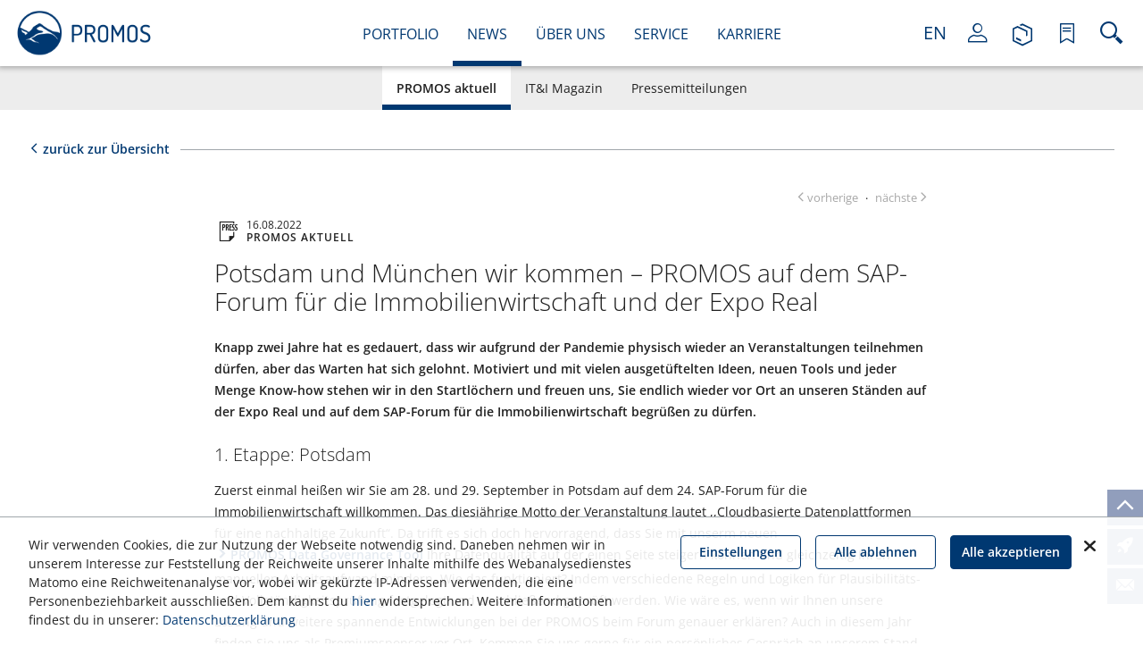

--- FILE ---
content_type: text/html; charset=utf-8
request_url: https://www.openpromos.de/news_messen2022/
body_size: 16396
content:
<!DOCTYPE html><!--[if IE 8]> <html class="ie8" lang="de"> <![endif]--><!--[if IE 9]> <html class="ie9" lang="de"> <![endif]--><!--[if !IE]><!--> <html lang="de"> <!--<![endif]--><head><title>PROMOS auf dem SAP-Forum für die Immobilienwirtschaft und der Expo Real 2022 vor Ort</title><meta charset="UTF-8"><meta name="apple-mobile-web-app-capable" content="yes"><meta name="version" content="846"><meta name="last-modified" content="1768381405"><script type="text/javascript">window.versionHref = window.location.href;</script><meta name="viewport" content="height=device-height, width=device-width, initial-scale=1.0, minimum-scale=1.0, target-densitydpi=device-dpi" /><link rel="stylesheet" type="text/css" href="/Ressource/ThirdParty/JQuery/Css/jquery-ui-1.10.3.custom.css?v=157" /><link rel="stylesheet" type="text/css" href="/Ressource/ThirdParty/JQuery/Css/jquery-ui-1.10.3.custom.cellms.css?v=157" /><link rel="stylesheet" href="/Ressource/Css/ss-gizmo/ss-gizmo.css?v=157" type="text/css" /><link rel="stylesheet" href="/Ressource/Css/Font/Promos-Icons/style.css?v=157" type="text/css" /><link rel="stylesheet" href="/Ressource/Css/fontawesome-all.css?v=157" type="text/css" /><link type="text/css" href="/Ressource/Css/html5boilerplate.css?v=157" media="all" rel="stylesheet" /><link type="text/css" href="/Css/promos/base.css?v=157" media="all" rel="stylesheet" /><script type="text/javascript">function deviceRecognition(){var self = this;this.config = {"currentDevice":"desktop","cssAsyncLoading":true,"cssVersion":157,"cssThemeName":"promos","device":{"desktop":"\/news_messen2022\/","mobile":"\/news_messen2022\/"},"fallbackDevice":{"desktop":"desktop","tablet":"mobile","mobile":"mobile"}};

	//Init Function
	this.initDeviceRecognition = function (){
		//Config Objekt (build in Controller)
		self.getDevice();
	}

	this.checkForDiffVersion = function(){
		if(self.device == 'mobile' && self.config.device[self.device] == undefined){
			if(self.config.fallbackDevice[self.device] != undefined) {
				self.device = self.config.fallbackDevice[self.device];
			} else {
				self.device = 'tablet';
			}
		}
		if(self.device == 'tablet' && self.config.device[self.device] == undefined){
			if(self.config.fallbackDevice[self.device] != undefined) {
				self.device = self.config.fallbackDevice[self.device];
			} else {
				self.device = 'desktop';
			}
		}
		
		self.loadDeviceCss();
		self.preventTouchEvent();
	}
	
	// check if the current device supports touchevents and disables
	// ontouchstart event to enable :focus and :active on mobile devices
	this.preventTouchEvent = function()
	{
		if (typeof window.ontouchstart !== 'undefined')
		{
			document.addEventListener('touchstart', function(){}, false); 
		}
	}
	
	this.loadDeviceCss = function()
	{
		var link=document.createElement('link');
		var deviceNameUc = self.device.charAt(0).toUpperCase() + self.device.slice(1);
		link.type="text/css";
		link.href='/Css/'+self.config.cssThemeName+'/only'+deviceNameUc+'.css'+ '?v='+self.config.cssVersion;
		link.rel='stylesheet';
		link.media='all';
		document.getElementsByTagName('head')[0].appendChild(link);
		
		document.getElementsByTagName('html')[0].className += " " + self.device;
	}
	
	//Return the Device of the User
	this.getDevice = function(){
		document.write('<scr' + 'ipt type="text/javascript" src="/Widget/Basic/DeviceSwitcher/View/Js/mdetect.js" onload="mdetectIsLoaded();"></scr' + 'ipt>');mdetectIsLoaded = function(){if(MobileEsp.DetectTierIphone()){self.device = 'mobile';}else if(MobileEsp.DetectTierTablet()){self.device = 'tablet';}else{self.device = 'desktop';}self.checkForDiffVersion();}
	}
		
}

var device = new deviceRecognition();
device.initDeviceRecognition();

</script><meta name="pageType" content="news"  /><meta name="shortClassName" content="custom_news"  /><meta name="dataId" content="702"  /><meta name="pageType" content="form"  /><meta name="pageHri" content="page_news_messen2022"  /><meta name="google-site-verification" content="WsdXi7eLZBb4z7snW_YYGPTL1oGngocqW6Rh0Ut0lgw" /><meta name="google-site-verification" content="iIYDXR5VGUF5a4c8C50rm9PvD8cOEcqIOBL2JQM1rzk" /><meta name="google-site-verification" content="CsrD0-dbo-xg5kCY7klWkkU2QoJQmQASAQGl_u2yg4o" /><meta name="google-site-verification" content="cidqpPO0GmH-h9Cpg0W4xstbmTinXqeuUWEFEU21MdI" /><meta name="title" content="PROMOS auf dem SAP-Forum für die Immobilienwirtschaft und der Expo Real 2022 vor Ort"><meta property="og:title" content="PROMOS auf dem SAP-Forum für die Immobilienwirtschaft und der Expo Real 2022 vor Ort"><meta name="description" content="PROMOS consult auf dem SAP-Forum für die Immobilienwirtschaft und der Expo Real 2022 vor Ort und freut sich auf Ihren Besuch!"><script type="text/javascript" src="/Ressource/ThirdParty/JQuery/Js/jquery-2.0.3.min.js"></script><link rel="apple-touch-icon" href="/Ressource/Graphic/apple-touch-icon.png" /><link rel="alternate" href="https://www.openpromos.de/news_messen2022/" hreflang="de" /><link rel="alternate" href="https://www.openpromos.com/news_messen2022/" hreflang="en" /><script type="text/javascript" src="/Ressource/ThirdParty/JQuery/Js/jquery.cookie.js?v=120" ></script><script type="text/javascript" src="/Ressource/ThirdParty/JQuery/Js/jquery.storageapi.min.js?v=120" ></script><script type="text/javascript" src="/Ressource/ThirdParty/JQuery/Js/jquery-migrate-1.2.1.min.js?v=120" ></script><link rel="apple-touch-icon" href="/Ressource/Graphic/Fav/apple-touch-icon-180x180.png" sizes="180x180" /><link rel="apple-touch-icon" href="/Ressource/Graphic/Fav/apple-touch-icon-57x57.png" sizes="57x57" /><link rel="apple-touch-icon" href="/Ressource/Graphic/Fav/apple-touch-icon-114x114.png" sizes="114x114" /><link rel="apple-touch-icon" href="/Ressource/Graphic/Fav/apple-touch-icon-72x72.png" sizes="72x72" /><link rel="apple-touch-icon" href="/Ressource/Graphic/Fav/apple-touch-icon-144x144.png" sizes="144x144" /><link rel="apple-touch-icon" href="/Ressource/Graphic/Fav/apple-touch-icon-60x60.png" sizes="60x60" /><link rel="apple-touch-icon" href="/Ressource/Graphic/Fav/apple-touch-icon-120x120.png" sizes="120x120" /><link rel="apple-touch-icon" href="/Ressource/Graphic/Fav/apple-touch-icon-76x76.png" sizes="76x76" /><link rel="apple-touch-icon" href="/Ressource/Graphic/Fav/apple-touch-icon-152x152.png" sizes="152x152" /><link rel="icon shortcut" href="/Ressource/Graphic/Fav/favicon-16x16.png" sizes="16x16" /><link rel="icon shortcut" href="/Ressource/Graphic/Fav/favicon-32x32.png" sizes="32x32" /><link rel="shortcut icon" href="/Ressource/Graphic/favicon.ico" type="image/x-icon" /></head><body>



<div class="pageWrapper noTheme"> <div class="Page " data-role="page" data-page-hri="page_news_messen2022" ><div class="header noPageGraphic " data-role="header"><div class="headRow"><div class="headWrapper"><a class="logo noLinkDecoration" href="/"></a><a class="menuMobileButton hidden" href="#"><span class="icon-menue esico openIcon"></span><span class="icon-delete-a esico closeIcon"></span></a><div class="topMenu"><div class="ListLinkList Widget updateSelection "  ><ul class="link" data-depth="0"><li class="noChildren " data-depth="0"><a class="SetLink    " href="/portfolio/" target="" data-page-id="3">Portfolio</a></li><li class="noChildren " data-depth="0"><a class="SetLink    " href="/news/" target="" data-page-id="4">News</a></li><li class="noChildren " data-depth="0"><a class="SetLink    " href="/ueberuns/" target="" data-page-id="5">Über uns</a></li><li class="noChildren " data-depth="0"><a class="SetLink    " href="/service/" target="" data-page-id="6">Service</a></li><li class="noChildren " data-depth="0"><a class="SetLink    " href="/karriere/" target="" data-page-id="31">Karriere</a></li></ul></div></div><div class="rightIcons"><div class="BasicLanguageBox Widget  short" ><a href="/news_messen2022/" data-lang=de class="selected">DE</a><a href="https://www.openpromos.com/news_messen2022/" data-lang=en >EN</a></div><div class="CustomUserLogin Widget userLoginState stateLogin " ><a class="noLinkDecoration" data-spacer-content-loader="spacerHeader" data-short-class-name="custom_userLogin"><span class="icon-account-a esico"></span><span class="caption">Anmelden</span></a></div><div class="CustomShopBasketMini Widget " ><a class="noLinkDecoration" data-short-class-name="custom_shop_basket" data-spacer-content-loader="spacerHeader"><div class="cartWrapper"><span class="icon-box-b esico"></span><span class="caption">Reservierungen</span><span class="count emptyMiniBasket">0</span></div></a></div><div class="CustomShopBasket Widget MiniWishList " ><a class="noLinkDecoration" data-short-class-name="custom_shop_basket" data-spacer-content-loader="spacerHeader" data-view="wishListOverview"><span class="icon-bookmark-a esico"></span><span class="caption">Merkliste</span></a></div><a class="searchIcon noLinkDecoration" data-short-class-name="custom_search" data-spacer-content-loader="spacerHeader" data-view="" data-options='					{
						"search": true,
						"redirect": true,
						"autosuggest": true
					}
					'><span class="icon-search esico"></span></a></div></div><div class="contentLoaderWrapper"><div class="Widget BasicSpacerContentLoader  spacerHeader" id="spacerHeader"><div class="waitBox"></div><div class="wrapperContentLoader"></div><div class="closeButton"></div></div></div></div><div class="headRowOverlay"></div><div class="secondMenu"><div class="SetMenu Widget menu menuFirstLevel " ><ul><li><a href="/aktuell/" title="PROMOS aktuell" data-role="button" class=" selected" >PROMOS aktuell</a></li><li><a href="/magazin/" title="IT&I Magazin" data-role="button" class=" " >IT&I Magazin</a></li><li><a href="/pressemitteilungen/" title="Pressemitteilungen" data-role="button" class=" " >Pressemitteilungen</a></li></ul></div><div class="secondMenuMobile clearfix"><div class="SetMenu current"><ul><li><a href="" class="selected ">PROMOS auf dem SAP-Forum für die Immobilienwirtschaft und der Expo Real 2022 vor Ort</a></li></ul></div><a class="secondMenuButton" href="#"><span class="icon-chevron-down"></span><span class="icon-chevron-up hidden"></span> PROMOS aktuell</a><div class="rightWrapper"><div class="SetMenu current"><ul><li><a href="" class="selected">PROMOS auf dem SAP-Forum für die Immobilienwirtschaft und der Expo Real 2022 vor Ort</a></li></ul></div><div class="SetMenu Widget menu menuFirstLevel " ><ul><li><a href="/aktuell/" title="PROMOS aktuell" data-role="button" class=" selected" >PROMOS aktuell</a></li><li><a href="/magazin/" title="IT&I Magazin" data-role="button" class=" " >IT&I Magazin</a></li><li><a href="/pressemitteilungen/" title="Pressemitteilungen" data-role="button" class=" " >Pressemitteilungen</a></li></ul></div></div></div></div><div class="secondMenu placeholder"></div><div class="menuMobile"><div class="wrapper"><div class="nav"><div class="SetMenu Widget menu mobile" ><ul data-level="1"><li data-level="1"><div class="linkWrapper"><a href="/portfolio/" >Portfolio</a></div><ul data-level="2"><li data-level="2"><div class="linkWrapper"><a href="/promosgt/" class="" >PROMOS.GT</a></div></li><li data-level="2"><div class="linkWrapper"><a href="/promosgt-ready2/" class="" >PROMOS.GT ready2</a></div></li><li data-level="2"><div class="linkWrapper"><a href="/real_estate_management/" class="" >Real Estate Management</a></div></li><li data-level="2"><div class="linkWrapper"><a href="/facility_construction_management/" class="" >Facility & Construction Management</a></div></li><li data-level="2"><div class="linkWrapper"><a href="/financials/" class="" >Financials</a></div></li><li data-level="2"><div class="linkWrapper"><a href="/mobile_solutions/" class="" >Mobile Solutions</a></div></li><li data-level="2"><div class="linkWrapper"><a href="/workflows_services/" class="" >Workflows</a></div></li><li data-level="2"><div class="linkWrapper"><a href="/data_centre/" class="" >Data Centre</a></div></li><li data-level="2"><div class="linkWrapper"><a href="/development/" class="" >Development</a></div></li></ul></li><li data-level="1"><div class="linkWrapper"><a href="/news/" >News</a></div><ul data-level="2"><li data-level="2"><div class="linkWrapper"><a href="/aktuell/" class="selected" >PROMOS aktuell</a></div></li><li data-level="2"><div class="linkWrapper"><a href="/magazin/" class="" >IT&I Magazin</a></div></li><li data-level="2"><div class="linkWrapper"><a href="/pressemitteilungen/" class="" >Pressemitteilungen</a></div></li></ul></li><li data-level="1"><div class="linkWrapper"><a href="/ueberuns/" >Über uns</a></div><ul data-level="2"><li data-level="2"><div class="linkWrapper"><a href="/firmengeschichte/" class="" >Firmengeschichte</a></div></li><li data-level="2"><div class="linkWrapper"><a href="/werte/" class="" >Werte</a></div></li><li data-level="2"><div class="linkWrapper"><a href="/nachhaltigkeit/" class="" >Nachhaltigkeit</a></div></li><li data-level="2"><div class="linkWrapper"><a href="/referenzen/" class="" >Referenzen</a></div></li><li data-level="2"><div class="linkWrapper"><a href="/partner/" class="" >Partner</a></div></li><li data-level="2"><div class="linkWrapper"><a href="/20jahre/" class="" >20 Jahre</a></div></li></ul></li><li data-level="1"><div class="linkWrapper"><a href="/service/" >Service</a></div><ul data-level="2"><li data-level="2"><div class="linkWrapper"><a href="/adressen_ansprechpartner/" class="" >Adressen</a></div></li><li data-level="2"><div class="linkWrapper"><a href="/support/" class="" >Support</a></div></li><li data-level="2"><div class="linkWrapper"><a href="/veranstaltungen/" class="" >Veranstaltungen</a></div></li><li data-level="2"><div class="linkWrapper"><a href="/opaf/" class="" >OPAF</a></div></li><li data-level="2"><div class="linkWrapper"><a href="/publikationen/" class="" >Publikationen</a></div></li><li data-level="2"><div class="linkWrapper"><a href="/wiki/" class="" >Wiki</a></div></li></ul></li><li data-level="1"><div class="linkWrapper"><a href="/karriere/" >Karriere</a></div><ul data-level="2"><li data-level="2"><div class="linkWrapper"><a href="/professionals/" class="" >Professionals</a></div></li><li data-level="2"><div class="linkWrapper"><a href="/studenten/" class="" >Studierende</a></div></li><li data-level="2"><div class="linkWrapper"><a href="/ausbildung/" class="" >Ausbildung</a></div></li><li data-level="2"><div class="linkWrapper"><a href="/jobportal/" class="" >Jobportal</a></div></li><li data-level="2"><div class="linkWrapper"><a href="/benefits/" class="" >Benefits</a></div></li><li data-level="2"><div class="linkWrapper"><a href="/karriere-blog/" class="" >Karriere Blog</a></div></li></ul></li></ul></div></div><div class="actions"><div class="CustomUserLogin Widget userLoginStateMobileMenu stateLogin " ><a class="noLinkDecoration" data-spacer-content-loader="spacerHeader" data-short-class-name="custom_userLogin"><span class="icon-account-a esico"></span><span class="caption">Anmelden</span></a></div><div class="CustomShopBasketMini Widget " ><a class="noLinkDecoration" data-short-class-name="custom_shop_basket" data-spacer-content-loader="spacerHeader"><div class="cartWrapper"><span class="icon-box-b esico"></span><span class="caption">Reservierungen</span><span class="count emptyMiniBasket">0</span></div></a></div><div class="CustomShopBasket Widget MiniWishList " ><a class="noLinkDecoration" data-short-class-name="custom_shop_basket" data-spacer-content-loader="spacerHeader" data-view="wishListOverview"><span class="icon-bookmark-a esico"></span><span class="caption">Merkliste</span></a></div><div class="languages block"><div class="title ssFix"><span class="icon-earth-meridians esico"></span><span class="caption">Sprachen</span></div><div class="BasicLanguageBox Widget  " ><a href="/news_messen2022/" data-lang=de class="selected">Deutsch</a><a href="https://www.openpromos.com/news_messen2022/" data-lang=en >English</a></div></div></div></div></div></div><div class="CustomFlyout panel Widget "  ><div class="Widget BasicSpacerContentLoader  flyout" id="flyout"><div class="waitBox"></div><div class="wrapperContentLoader"></div><div class="closeButton"></div></div></div><div class="pageActionBar"><a class="pageAction ssFix goUp"><span class="goUp icon-arrow-up"></span></a><a class="pageAction ssFix" data-view="career" data-spacer-content-loader="overlay" data-short-class-name="custom_flyout" title="Arbeiten@PROMOS"><span class="icon-rocket esico "></span></a><a class="pageAction ssFix" data-view="contact" data-spacer-content-loader="overlay" data-short-class-name="custom_flyout" title="Kontakt"><span class="icon-mail"></span></a></div><div data-role="content" class="content" role="main" >
<div class="CustomNews lpDetail  pageElt "  ><span class="hidden newsId">702</span><div class="CustomNews Widget Detail" ><div class="SetSeparator" data-crawler-ignore="true"><div class="wrapper"><a class="SetLink" href="/aktuell/">zurück zur Übersicht</a><div class="line"></div></div></div><div class="paginationWrapper" data-crawler-ignore="true"><div data-previous-detail="previous-detail" class="previousDetail previous ssFix"><span class="navIcon icon-arrow-back"></span><span class="navText">vorherige</span></div><span class="dot">&middot;</span><div data-next-detail="next-detail" class="nextDetail next ssFix"><span class="navText">nächste</span><span class="navIcon icon-arrow-forward"></span></div></div><div class="SetArticle Widget news detail"  ><div class="articleContent"><div class="newsInfos" data-crawler-ignore="true"><div class="esico icon-news-p"></div><div class="date">16.08.2022</div><div class="tag">PROMOS aktuell</div></div><h1 class="title">Potsdam und München wir kommen – PROMOS auf dem SAP-Forum für die Immobilienwirtschaft und der Expo Real </h1><div class="BasicText Widget  subtitle"  >Knapp zwei Jahre hat es gedauert, dass wir aufgrund der Pandemie physisch wieder an Veranstaltungen teilnehmen dürfen, aber das Warten hat sich gelohnt. Motiviert und mit vielen ausgetüftelten Ideen, neuen Tools und jeder Menge Know-how stehen wir in den Startlöchern und freuen uns, Sie endlich wieder vor Ort an unseren Ständen auf der Expo Real und auf dem SAP-Forum für die Immobilienwirtschaft begrüßen zu dürfen.</div><div class="BasicText Widget  content"  ><h3>1. Etappe: Potsdam</h3><p>Zuerst einmal heißen wir Sie am 28. und 29. September in Potsdam auf dem 24. SAP-Forum für die Immobilienwirtschaft willkommen. Das diesjährige Motto der Veranstaltung lautet ,,Cloudbasierte Datenplattformen für eine nachhaltige Zukunft“. Da trifft es sich doch hervorragend, dass Sie mit unserm neuen <a href="/aktuell/news.700.eine-hohe-datenqualitat-in-allen-bereichen-das-promos-data-governance-tool-der-tag-immobilien-ag/">PROMOS Data Governance Tool</a> Ihre Datenqualität auf der einen Seite steigern können und gleichzeitig Ihren manuellen Arbeitsaufwand mindern. Wie das funktioniert? Indem verschiedene Regeln und Logiken für Plausibilitäts- und Vollständigkeitsprüfung festgelegt und anschließend geprüft werden. Wie wäre es, wenn wir Ihnen unsere Lösung und weitere spannende Entwicklungen bei der PROMOS beim Forum genauer erklären? Auch in diesem Jahr finden Sie uns als Premiumsponsor vor Ort. Kommen Sie uns gerne für ein persönliches Gespräch an unserem Stand besuchen. Wir freuen uns!<br></p><h3>2. Etappe: München</h3><p>Sie haben noch nicht genug? Wir auch nicht! So freuen wir uns, Sie vom 04. bis 06. Oktober 2022 auf der Expo Real in München auf Stand B1.010 wiederzusehen. Erleben Sie spannende Einblicke in das digitale Immobilienmanagement mit uns. Sei es die professionelle Vermietung Ihrer Wohn- und Gewerbeflächen, die effiziente Abwicklung Ihrer Bauprojekte, der Dauerbrenner Energieeffizienz-Richtlinie (EED) oder übergreifend die Digitalisierung des Immobilienmanagements dank innovativer ERP-Technologie sowie die smarten Anwendungsoberflächen für die Zukunft – wir sparen kein Thema aus und besprechen gern alle Möglichkeiten zur Optimierung digitaler Arbeitsabläufe mit unseren Besucherinnen und Besuchern auf Stand B1.010. Vereinbaren Sie am besten gleich Ihren Wunschtermin für Ihren Messebesuch:</p></div></div></div><div class="SetSeparator" data-crawler-ignore="true"><div class="wrapper"><a class="SetLink" href="/aktuell/">zurück zur Übersicht</a><div class="line"></div></div></div></div></div><div class="SetImage Widget  pageElt  simple"  ><div class="graphicWrapper"><div class="centerWrapper bg"><div class="BasicGraphic Widget  graphic" ><img src="/df4fb45247c8559820513ae183c4c82f.simple/NL20220920_Expo-Real-Standpraesentationen_simple.jpg?v=2"  alt="" title=" Let`s talk about – Digitalisierung, Digitalisierung und nochmal Digitalisierung in der Immobilienwirtschaft Auf unserem Messeprogramm stehen neben der digitalen Gewerbevermietung mit easysquare auch Einblicke in die digitale Hausverwaltung der Barton Group sowie die Möglichkeiten integrierter SAP ® Lösungen mit unserem neuen ERP-Angebot PROMOS.GT ready2. Kommen Sie vorbei und besuchen Sie unsere Standpräsentationen vor Ort: Die cloudbasierte Komplettlösung easysquare für die digitale Hausverwaltung 04.10.2022, 11:00 Uhr, Stand B1. 010 Mit der Verwalter-App bietet easysquare eine Rundum-Lösung zur Unterstützung aller Prozesse eines Immobilienverwalters für mehr Wirtschaftlichkeit und Kundenzufriedenheit. Sofort einsatzbereit, lassen sich automatisierte Prozesse effektiv bearbeiten und somit Aufwand und Zeit einsparen. Digitale Gewerbevermietung mit easysquare bei MEAG 04.10.2022, 16:00 Uhr, Stand B1. 010 Wie kann der Vermietungsprozess von Gewerbeflächen optimal gestaltet werden? Dan Costea, SAP RE-FX Module Responsible bei MEAG, gibt exklusive Einblicke ins Unternehmen und erläutert, wie die Abläufe im Vermietungsprozess mit der easysquare Plattform digitalisiert und optimiert werden konnten. GET-TOGETHER: Berlin is back in München 04.10.2022, 16:30 Uhr, Stand B1. 010 Wir möchten mit Ihnen, neben unserer 3-tätigen Rückkehr ins wunderschöne München, auch einen spannenden ersten Veranstaltungstag feiern und laden Sie daher herzlich zu einem Getränk in lockerer Atmosphäre ein. Die digitale Immobilienverwaltung bei der Barton Group 05.10.2022, 11:00 Uhr, Stand B1. 010 Die easysquare Verwalter-App in der Praxis – So managen Sie einfach und ohne großen Aufwand kleine und große Immobilienbestände. Ein Beispiel für die Integration eines Non-SAP-ERP-Systems liefert die Barton Group. Als Pilotkunde geben sie erste Einblicke in die Umsetzung der Lösung und berichten von ihren Effizienzgewinnen. PROMOS.GT ready2 – Das SAP ® -Komplettsystem out-of-the-box für die Wohnungswirtschaft 05.10.2022, 13:00 Uhr, Stand B1. 010 Sie suchen ein neues, zukunftssicheres und integratives ERP-System für die professionelle Immobilienverwaltung? Und wünschen sich eine schnelle Einführung statt langwieriger Konzeptphasen? Mit PROMOS.GT ready2 erhalten Sie ein vorkonfiguriertes ERP-Template, ready-to-use für die Wohnungswirtschaft. "  /></div></div></div><div class="centerWrapper"><div class="BasicText Widget  description"  ><h3>Let`s talk about – Digitalisierung, Digitalisierung und nochmal Digitalisierung in der Immobilienwirtschaft</h3><p><br></p><p>Auf unserem Messeprogramm stehen neben der digitalen Gewerbevermietung mit easysquare auch Einblicke in die digitale Hausverwaltung der Barton Group sowie die Möglichkeiten integrierter SAP<sup>®</sup> Lösungen mit unserem neuen ERP-Angebot PROMOS.GT ready2. Kommen Sie vorbei und besuchen Sie unsere Standpräsentationen vor Ort:</p><p><br></p><p><b>Die cloudbasierte Komplettlösung easysquare für die digitale Hausverwaltung</b><br>04.10.2022, 11:00 Uhr, Stand B1. 010<br>Mit der Verwalter-App bietet easysquare eine Rundum-Lösung zur Unterstützung aller Prozesse eines Immobilienverwalters für mehr Wirtschaftlichkeit und Kundenzufriedenheit. Sofort einsatzbereit, lassen sich automatisierte Prozesse effektiv bearbeiten und somit Aufwand und Zeit einsparen.<br><br><b>Digitale Gewerbevermietung mit easysquare bei MEAG </b><br>04.10.2022, 16:00 Uhr, Stand B1. 010<br>Wie kann der Vermietungsprozess von Gewerbeflächen optimal gestaltet werden? Dan Costea, SAP RE-FX Module Responsible bei MEAG, gibt exklusive Einblicke ins Unternehmen und erläutert, wie die Abläufe im Vermietungsprozess mit der easysquare Plattform digitalisiert und optimiert werden konnten.<br><br><b>GET-TOGETHER: Berlin is back in München</b><br>04.10.2022, 16:30 Uhr, Stand B1. 010<br>Wir möchten mit Ihnen, neben unserer 3-tätigen Rückkehr ins wunderschöne München, auch einen spannenden ersten Veranstaltungstag feiern und laden Sie daher herzlich zu einem Getränk in lockerer Atmosphäre ein.<br><br><b>Die digitale Immobilienverwaltung bei der Barton Group</b><br>05.10.2022, 11:00 Uhr, Stand B1. 010<br>Die easysquare Verwalter-App in der Praxis – So managen Sie einfach und ohne großen Aufwand kleine und große Immobilienbestände. Ein Beispiel für die Integration eines Non-SAP-ERP-Systems liefert die Barton Group. Als Pilotkunde geben sie erste Einblicke in die Umsetzung der Lösung und berichten von ihren Effizienzgewinnen.<br><br><b>PROMOS.GT ready2 – Das SAP<sup>®</sup>-Komplettsystem out-of-the-box für die Wohnungswirtschaft </b><br>05.10.2022, 13:00 Uhr, Stand B1. 010<br>Sie suchen ein neues, zukunftssicheres und integratives ERP-System für die professionelle Immobilienverwaltung? Und wünschen sich eine schnelle Einführung statt langwieriger Konzeptphasen? Mit PROMOS.GT ready2 erhalten Sie ein vorkonfiguriertes ERP-Template, ready-to-use für die Wohnungswirtschaft.<br></p></div></div></div><div class="SetImage Widget  pageElt  simple"  ><div class="graphicWrapper"><div class="centerWrapper bg"><div class="BasicGraphic Widget  graphic" ><img src="/598ca3004c1321f084ef2693ec1ea09b.simple/NL20220816_Expo-Real-Banner_simple.jpg?v=2"  alt="" title=" Sie planen einen Standbesuch zur Expo Real 2022 bei PROMOS consult? Teilen Sie uns einfach Ihren Wunschtermin mit, wir senden Ihnen dann eine persönliche Terminbestätigung zu. Sie haben konkrete Fragen oder Themen, die Sie mit unseren Experten besprechen möchten? Nennen Sie auch diese gern im Kontaktformular! Wir freuen uns auf den Austausch mit Ihnen. "  /></div></div></div><div class="centerWrapper"><div class="BasicText Widget  description"  ><h3>Sie planen einen Standbesuch zur Expo Real 2022 bei PROMOS consult?<br></h3><p><br></p><p>Teilen Sie uns einfach Ihren Wunschtermin mit, wir senden Ihnen dann eine persönliche Terminbestätigung zu. Sie haben konkrete Fragen oder Themen, die Sie mit unseren Experten besprechen möchten? Nennen Sie auch diese gern im Kontaktformular! Wir freuen uns auf den Austausch mit Ihnen.</p></div></div></div><div class="wunschterminForm ProjectForm BasicForm Widget  pageElt "   ><div class="wrapperForm"><form data-form-element-id="646" 					name="wunschtermin" method="POST"><div class="formTitle">Vereinbaren Sie hier einen Gesprächstermin!</div>                                                                        <div class="wrapper checkselectbox small radgroup salutation "><div data-type="radgroup" data-element-name="salutation" data-form-element-id="660" class="dropDown" tabindex="0"><div class="caption" title="Anrede"><span class="captionTitle">Anrede</span><span class="captionMandatory"></span></div><div class="itemList"><ul tabindex="20">                                                                        <li id="wunschtermin_661" class="item  " 						data-caption="Frau" 						data-form-element-id="661" 						data-type="radio" 						data-name="salutation" 						data-value="Frau" 						>Frau</li>                                                                        <li id="wunschtermin_662" class="item  " 						data-caption="Herr" 						data-form-element-id="662" 						data-type="radio" 						data-name="salutation" 						data-value="Herr" 						>Herr</li></ul></div></div><div class="validationMessage"></div></div><div class="wrapper text first_name small"> 	<label for="wunschtermin_663"><span></span></label><input id="wunschtermin_663" 					name="first_name" 					value="" 					data-form-element-id="663" 					type="text" 					placeholder="Vorname" 					title="Vorname" 					><div class="validationMessage"></div></div><div class="wrapper text last_name medium"> 	<label for="wunschtermin_664"><span>*</span></label><input id="wunschtermin_664" 					name="last_name" 					value="" 					data-form-element-id="664" 					class="required" 					type="text" 					placeholder="Nachname*" 					title="Nachname" 					><div class="validationMessage"></div></div><div class="wrapper text mail medium newLine"> 	<label for="wunschtermin_665"><span>*</span></label><input id="wunschtermin_665" 					name="mail" 					value="" 					data-form-element-id="665" 					class="required" 					type="text" 					placeholder="E-Mail Adresse*" 					title="E-Mail Adresse" 					><div class="validationMessage"></div></div><div class="wrapper text company medium"> 	<label for="wunschtermin_666"><span>*</span></label><input id="wunschtermin_666" 					name="company" 					value="" 					data-form-element-id="666" 					class="required" 					type="text" 					placeholder="Unternehmen*" 					title="Unternehmen" 					><div class="validationMessage"></div></div><div class="wrapper textarea date large"><label for="wunschtermin_672">date<span>*</span></label><textarea id="wunschtermin_672" 					name="date" 					data-form-element-id="672" 					class="required" 					placeholder="Ihr Wunschtermin*" 					title="date" 					autocomplete="on"></textarea><div class="validationMessage"></div></div><div class="wrapper large chegroup agreement  "><span  data-type="chegroup" data-form-element-id="668"></span><div class="wrapper large checkbox agreement agreement   "><input id="wunschtermin_673" data-form-element-id="673" 				 	type="checkbox" 				 	name="agreement" 				 	value="20" 					autocomplete="off" 					><label for="wunschtermin_673">Ja, ich bin <a href="https://www.openpromos.de/datenschutz/" target="_blank">jederzeit widerruflich</a> damit einverstanden, dass PROMOS consult mich per <a href="https://www.openpromos.de/datenschutz/" target="_blank"><b>E-Mail</b></a> über ihre Themen, Veranstaltungen und Produkte benachrichtigt.<span class="captionMandatory"></span></label><div class="validationMessage"></div></div><div class="validationMessage"></div></div><div class="wrapper submit submit "><button type="submit" name="submit">Absenden</button></div><div class="wrapper"><input value=""                data-form-element-id=""                class="required fihp"                placeholder="E-Mail"                title="E-Mail"><div class="validationMessage"></div></div><div class="wrapper mandatory_field_desciption"><span class="description">* Pflichtfeld</span></div></form><div class="formSubmitMessage"><div id="submitMessage_646" class="submitMessage "><div class="submitText">Vielen Dank für Ihre Anfrage, wir werden uns in Kürze mit Ihnen in Verbindung setzen.</div></div></div></div></div></div><div class="footer" data-role="footer"><div class="footerWrapper"><div class="linefirst"><div class="logo"><div class="promosInfo"><a class="promos" href="/"></a><div class="BasicText Widget "  ><p>PROMOS consult</p><p>Projektmanagement, Organisation<br>und Service GmbH<br></p></div></div><div class="kununuInfo"><a class="kununu left" href="https://www.kununu.com/de/promos-consult-projektmanagement" target="_blank"><img src="/Ressource/Graphic/kununu1.png"/></a><a class="kununu right" href="https://www.kununu.com/de/promos-consult-projektmanagement" target="_blank"><img src="/Ressource/Graphic/kununu2.png"/></a></div></div><div class="sitemap"><div class="column about"><div class="ListLinkList Widget  "  ><div class="BasicText Widget  title"  ><p>Über Promos<br></p></div><ul class="link" data-depth="0"><li class="noChildren " data-depth="0"><a class="SetLink    " href="/portfolio/" target="" data-page-id="3">Lösungen</a></li><li class="noChildren " data-depth="0"><a class="SetLink    " href="/referenzen/" target="" data-page-id="16">Referenzen</a></li><li class="noChildren " data-depth="0"><a class="SetLink    " href="/magazin/" target="" data-page-id="17">Kundenmagazin</a></li><li class="noChildren " data-depth="0"><a class="SetLink    " href="/opaf/" target="" data-page-id="29">OPAF</a></li><li class="noChildren " data-depth="0"><a class="SetLink    " href="/jobportal/" target="" data-page-id="33">Jobs</a></li></ul></div></div><div class="column information"><div class="ListLinkList Widget  "  ><div class="BasicText Widget  title"  ><p>INFORMATION<br></p></div><ul class="link" data-depth="0"><li class="noChildren " data-depth="0"><a class="SetLink    " href="/kontakt/" target="" data-page-id="37">Kontakt</a></li><li class="noChildren " data-depth="0"><a class="SetLink    " href="/impressum/" target="" data-page-id="38">Impressum</a></li><li class="noChildren " data-depth="0"><a class="SetLink    " href="/datenschutz/" target="" data-page-id="40">Datenschutz</a></li><li class="noChildren " data-depth="0"><a class="SetLink    " href="https://promosconsult.integrityline.com/" target="_blank" data-page-id="">Whistleblowing</a></li></ul></div></div></div><div class="network"><div class="column nl"><div class="title">Newsletter</div><div class="BasicText Widget "  >Abonnieren Sie unseren Newsletter, um regelmäßige News zu erhalten.</div><div class="subscription_step1_footerForm ProjectForm BasicForm Widget "   ><div class="wrapperForm"><form data-form-element-id="320" 					name="subscription_step1_footer" method="POST"><div class="wrapper text email large"> 	<label for="subscription_step1_footer_321">E-Mail Adresse<span>*</span></label><input id="subscription_step1_footer_321" 					name="email" 					value="" 					data-form-element-id="321" 					class="required" 					type="email" 					placeholder="E-Mail Adresse*" 					title="E-Mail Adresse" 					><div class="validationMessage"></div></div><div class="wrapper submit confirm "><button type="submit" name="confirm">Weiter</button></div><div class="wrapper large chegroup agreement  "><span  data-type="chegroup" data-form-element-id="331"></span><div class="wrapper large checkbox agreement agreement   required"><input id="subscription_step1_footer_332" class="required" data-form-element-id="332" 				 	type="checkbox" 				 	name="agreement" 				 	value="20" 					autocomplete="off" 					><label for="subscription_step1_footer_332">Ja, ich bin <a href="https://www.openpromos.de/datenschutz/" target="_blank">jederzeit widerruflich</a> damit einverstanden, dass PROMOS consult mich per <a href="https://www.openpromos.de/datenschutz/" target="_blank"><b>E-Mail</b></a> über ihre Themen, Veranstaltungen und Produkte benachrichtigt.<span class="captionMandatory">*</span></label><div class="validationMessage"></div></div><div class="validationMessage"></div></div><div class="wrapper"><input value=""                data-form-element-id=""                class="required fihp"                placeholder="E-Mail"                title="E-Mail"><div class="validationMessage"></div></div><div class="wrapper mandatory_field_desciption"><span class="description">* Pflichtfeld</span></div></form><div class="formSubmitMessage"><div id="submitMessage_320" class="submitMessage "><div class="submitText">Ihnen wurde eine personalisierte E-Mail gesendet. Bitte bestätigen Sie die Eingabe und vervollständigen Sie Ihre Daten. Prüfen Sie ggf. bitte auch Ihren Spam- oder Junk- E-Mail Ordner!</div></div></div></div></div></div></div></div><div class="linesecond"><div class="socialWrapper"><div class="CustomSocialMedia Widget channels"><div class="wrapper"><a class="social" href="http://www.xing.com/companies/promosconsultgmbh" target="_blank" title="Xing"><span class="icon icon-xing"></span></a><a class="social" href="http://www.youtube.com/user/openpromos" target="_blank" title="YouTube"><span class="icon icon-youtube"></span></a><a class="social" href="https://www.linkedin.com/company/promos-consult-projektmanagement-organisation-und-service-gmbh" target="_blank" title="linked-in"><span class="icon icon-linked-in"></span></a><a class="social" href="https://www.facebook.com/PROMOS-consult-1934431023452133/" target="_blank" title="facebook"><span class="icon icon-facebook"></span></a><a class="social" href="https://www.instagram.com/promoscareers/" target="_blank" title="instagram"><span class="icon icon-instagram"></span></a></div></div></div></div></div></div>
<div class="overlayWrapper"><div class="Widget BasicSpacerContentLoader  overlay" id="overlay"><div class="waitBox ssFix"><div id="loadingAnim"><div id="blockG_1" class="loadingAnim_blockG"></div><div id="blockG_2" class="loadingAnim_blockG"></div><div id="blockG_3" class="loadingAnim_blockG"></div></div></div><div class="scrollWrapper"><div class="wrapper"><div class="closeButton  ss-delete ss-gizmo"></div><div class="wrapperContentLoader"></div></div></div></div></div><!--  cookie.tpl - cookieSettingsMode: 'consent'  -->
<script type="text/javascript">
$.lib = $.lib || {};
$.lib.cookieAgreementInformation = $.lib.cookieAgreementInformation || {"settingsMode":"consent","useCookieWarning":"0","display":{"closeBtn":true},"dataprotection_uri":"\/datenschutz","cookieconsent_uri":"\/datenschutz#Cookie-Einstellungen","closeBannerSetting":"close","version":1,"categories":[{"key":"functional","sort":1,"selectableServices":"0","name":"skeleton_cookie_category_functional_name","description":"skeleton_cookie_category_functional_description","widgetsWithCookies":{"basic_html_content":{"services":{"career_flyout":{"name":"basic_html_content_cookie_career_flyout_name","description":"basic_html_content_cookie_career_flyout_description","category_default":"functional","cookies":[{"name":"behavior_careerFlyout_count","description":"basic_html_content_cookie_career_flyout_behavior_careerFlyout_count_description","host":"","duration":"Persistent","type":"HTML Local Storage"}],"active":1,"category":"functional"}}},"custom_agreement":{"services":{"agreement":{"name":"custom_agreement_cookie_agreement_name","description":"custom_agreement_cookie_agreement_description","category_default":"functional","cookies":[{"name":"requiredAgreementReturnUrl","description":"custom_agreement_cookie_agreement_requiredAgreementReturnUrl_description","host":"PROMOS","duration":"Persistent","type":"HTML Local Storage"}],"active":1,"category":"functional"}}},"custom_news":{"services":{"filter":{"name":"custom_news_cookie_filter_name","description":"custom_news_cookie_filter_description","category_default":"functional","cookies":[{"name":"_news_filter","description":"custom_news_cookie_filter_description","host":"PROMOS","duration":"Persistent","type":"HTML Local Storage"}],"active":1,"category":"functional"}}},"custom_shop_product":{"services":{"filter":{"name":"custom_shop_product_cookie_filter_name","description":"custom_shop_product_cookie_filter_description","category_default":"functional","cookies":[{"name":"_product_filter","description":"custom_shop_product_cookie_filter_product_filter_description","host":"PROMOS","duration":"Persistent","type":"HTML Local Storage"},{"name":"_portfolio_filter","description":"custom_shop_product_cookie_filter_portfolio_filter_description","host":"PROMOS","duration":"Persistent","type":"HTML Local Storage"}],"active":1,"category":"functional"}}},"custom_userProfile":{"services":{"user_session":{"name":"custom_userProfile_cookie_user_session_name","description":"custom_userProfile_cookie_user_session_description","category_default":"functional","cookies":[{"name":"_escSID_s1","description":"custom_userProfile_cookie_user_session_session_description","host":"PROMOS","duration":"PT24H","type":"HTTP Cookie"}],"active":1,"category":"functional"}}},"skeleton_cookie":{"services":{"cookie_agreement":{"name":"skeleton_cookie_cookie_agreement_name","description":"skeleton_cookie_cookie_agreement_description","category_default":"functional","cookies":[{"name":"cookieAgreement","description":"skeleton_cookie_cookie_agreement_cookieAgreement_description","host":"","duration":"Persistent","type":"HTML Local Storage"}],"active":1,"category":"functional"}}}}},{"key":"preference","sort":2,"selectableServices":"1","name":"skeleton_cookie_category_preference_name","description":"skeleton_cookie_category_preference_description"},{"key":"analyse","sort":3,"selectableServices":"1","name":"skeleton_cookie_category_analyse_name","description":"skeleton_cookie_category_analyse_description","widgetsWithCookies":{"skeleton_tracking":{"services":{"matomo_analytics":{"name":"skeleton_tracking_cookie_matomo_analytics_name","description":"skeleton_tracking_cookie_matomo_analytics_description","category_default":"analyse","cookies":[{"name":"_pk_ref ","description":"skeleton_tracking_cookie_matomo_analytics_description_pkRef","host":"PROMOS","duration":"P13M","type":"HTTP Cookie"},{"name":"_pk_id","description":"skeleton_tracking_cookie_matomo_analytics_description_pkId","host":"PROMOS","duration":"P6M","type":"HTTP Cookie"},{"name":"_pk_cvar","description":"skeleton_tracking_cookie_matomo_analytics_description_pkCvar","host":"PROMOS","duration":"PT30M","type":"HTTP Cookie"},{"name":"_pk_ses","description":"skeleton_tracking_cookie_matomo_analytics_description_pkSes","host":"PROMOS","duration":"PT30M","type":"HTTP Cookie"}],"active":1,"category":"analyse"}}}}},{"key":"marketing","sort":4,"selectableServices":"1","name":"skeleton_cookie_category_marketing_name","description":"skeleton_cookie_category_marketing_description","widgetsWithCookies":{"basic_video":{"services":{"youtube":{"name":"basic_video_cookie_youtube_name","description":"basic_video_cookie_youtube_description","category_default":"marketing","cookies":[{"name":"yt-player-bandaid-host","description":"basic_video_cookie_youtube_yt-player-bandaid-host_description","host":"Google \/ YouTube","duration":"Persistent","type":"HTML Local Storage"},{"name":"yt-player-bandwidth","description":"basic_video_cookie_youtube_yt-player-bandwidth_description","host":"Google \/ YouTube","duration":"Persistent","type":"HTML Local Storage"},{"name":"yt-player-headers-readable","description":"basic_video_cookie_youtube_yt-player-headers-readable_description","host":"Google \/ YouTube","duration":"Persistent","type":"HTML Local Storage"},{"name":"yt-remote-device-id","description":"basic_video_cookie_youtube_yt-remote-device-id_description","host":"Google \/ YouTube","duration":"Persistent","type":"HTML Local Storage"},{"name":"yt-remote-connected-devices","description":"basic_video_cookie_youtube_yt-remote-connected-devices_description","host":"Google \/ YouTube","duration":"Persistent","type":"HTML Local Storage"},{"name":"yt-remote-fast-check-period","description":"basic_video_cookie_youtube_yt-remote-fast-check-period_description","host":"Google \/ YouTube","duration":"Session","type":"Session Storage"},{"name":"yt-remote-session-app","description":"basic_video_cookie_youtube_yt-remote-session-app_description","host":"Google \/ YouTube","duration":"Session","type":"Session Storage"},{"name":"yt-remote-session-name","description":"basic_video_cookie_youtube_yt-remote-session-name_description","host":"Google \/ YouTube","duration":"Session","type":"Session Storage"}],"active":1,"category":"marketing"}}},"custom_employmentAd":{"services":{"personio":{"name":"custom_employmentAd_cookie_personio_name","description":"custom_employmentAd_cookie_personio_description","category_default":"marketing","cookies":[{"name":"locale","description":"custom_employmentAd_cookie_personio_personio_local_description","host":".jobs.personio.io","duration":"Sitzungsende","type":"HTTP Cookie"},{"name":"personio_session","description":"custom_employmentAd_cookie_personio_personio_personio_session_description","host":".jobs.personio.io","duration":"Sitzungsende","type":"HTTP Cookie"},{"name":"personio_channel","description":"custom_employmentAd_cookie_personio_personio_personio_channel_description","host":".jobs.personio.io","duration":"P30D","type":"HTTP Cookie"},{"name":"gohiring_posting","description":"custom_employmentAd_cookie_personio_personio_gohiring_posting_description","host":".jobs.personio.io","duration":"P30D","type":"HTTP Cookie"}],"active":1,"category":"marketing"}}},"custom_map":{"services":{"google_maps":{"name":"custom_map_google_maps_cookie_name","description":"custom_map_google_maps_cookie_description","category_default":"marketing","cookies":[{"name":"NID","description":"custom_map_google_maps_cookie_nid_description","host":".google.com","duration":"P6M","type":"HTTP Cookie"}],"active":1,"category":"marketing"}}}}}],"onlyFunctionalCookies":false};
</script>
<div class="cookieBanner Widget js-cookie-hide"><div class="wrapper"><button class="noStyle closeButton fas fa-times" title="Schließen"></button><div class="textWrapper"><div class="text">Wir verwenden Cookies, die zur Nutzung der Webseite notwendig sind. Daneben nehmen wir in unserem Interesse zur Feststellung der Reichweite unserer Inhalte mithilfe des Webanalysedienstes Matomo eine Reichweitenanalyse vor, wobei wir gekürzte IP-Adressen verwenden, die eine Personenbeziehbarkeit ausschließen. Dem kannst du <a href="datenschutz/#Matomo">hier</a> widersprechen. Weitere Informationen findest du in unserer:&nbsp;<a href="/datenschutz#Cookie-Einstellungen">Datenschutzerklärung</a></div></div><div class="buttonWrapper"><button class="defaultButton settings js-cookie-open_settings" data-short-class-name="skeleton_cookie" data-spacer-content-loader="overlay" data-view="agreementOverview" data-scroll-offset="0">Einstellungen</button><button class="defaultButton no" data-cookie-type="no">Alle ablehnen</button><button class="defaultButton ok important" data-cookie-type="all">Alle akzeptieren</button></div></div></div></div></div> <div><script type="text/javascript" src="/Ressource/Js/jquery.hash.js?v=120" ></script><script type="text/javascript" src="/Ressource/Js/detailview.js?v=120" ></script><script type="text/javascript" src="/Ressource/Js/teaserlist.js?v=120" ></script><script type="text/javascript" src="/Ressource/Js/jquery.lib.js?v=120" ></script><script type="text/javascript" src="/Ressource/Js/jquery.Debug.js?v=120" ></script><script type="text/javascript" src="/Ressource/Js/jquery.ajax.js?v=120" ></script><script type="text/javascript" src="/Ressource/Js/jquery.applyFirstClass.js?v=120" ></script><script type="text/javascript" src="/Ressource/ThirdParty/JQuery/Js/jquery.easing.1.3.js?v=120" ></script><script type="text/javascript" src="/Ressource/ThirdParty/JQuery/Js/jquery.easing.compatibility.js?v=120" ></script><script type="text/javascript" src="/Ressource/ThirdParty/JQuery/Js/jquery-ui-1.10.3.custom.min.js?v=120" ></script><script type="text/javascript" src="/Ressource/ThirdParty/JQuery/Js/i18n/jquery.ui.datepicker-de.js?v=120" ></script><script type="text/javascript" src="/Ressource/Js/dropDown.js?v=120" ></script><script src="/Ressource/Css/ss-gizmo/ss-gizmo.js?v=120" ></script><script type="text/javascript" src="/version.js?v=846" ></script><script src="/Widget/Basic/Form/View/Js/form.js?v=120" ></script><script src="/Widget/Basic/InfoBox/View/Js/infoBox.js?v=120" ></script><script src="/Widget/Custom/UserLogin/View/Js/userLogin.js?v=120" ></script><script src="/Widget/Basic/Spacer/View/Js/spacerContentLoader.js?v=120" ></script><script src="/Widget/Skeleton/Cookie/View/Js/cookieAgreementStorage.js?v=120" ></script><script src="/Widget/Skeleton/Cookie/View/Js/cookieAgreement.js?v=120" ></script><script src="/Widget/Skeleton/Tracking/View/Js/tracking.js?v=120" ></script><script type="text/javascript">
$(document).ready(function(){
function handleScriptInitException(e)
{
	$.lib.Debug.error(e);
}

try {
	if(!$){
    $ = {};
}
if(!$.lib){
    $.lib = {};
}

$.lib.currentLangId = 1;
$.lib.currentLangCode = "de";

if(!$.lib.systemText){
    $.lib.systemText = {};
}

if(!$.lib.systemText.get){
    $.lib.systemText.get = function(key, fallback){
        if($.lib.systemText.cache[key]){
            return $.lib.systemText.cache[key];
        }
        if(fallback && fallback[$.lib.currentLangCode]){
            return fallback[$.lib.currentLangCode];
        }
        return "[" + key + "]";
    }
}

if(!$.lib.systemText.cache){
    $.lib.systemText.cache = {};
}

var tmpJsSystemTextBuffer = [];
for(var key in tmpJsSystemTextBuffer){
    $.lib.systemText.cache[key] = tmpJsSystemTextBuffer[key];
}
}catch(e){handleScriptInitException(e);}
try {
	$.cookie.json = true;
}catch(e){handleScriptInitException(e);}
try {
	var options = {"shortClassName" : "custom_news","cookieKey" : "_news_filter","filterKeys" : {},"keepLastBcElements" : 2,"breadcrumbElement" : '<span class="separator ss-gizmo ss-navigateright"></span><a href="" ></a>',"overviewUriSelector" : '.SetSeparator .SetLink'};var news = {"id":702,"set_article_widget_fk":295476,"set_article_title_fk":148843,"date":"2022-08-16 00:00:00.000000","additional_information":{"landingpage_uri":"\/news_messen2022\/","product_human_readable_id":null},"site_fk":1,"visible_flag":1,"human_readable_id":"newsletter_messen2022","active_flag":1,"created_timestamp":"2022-08-15 09:48:33.000000","modified_timestamp":"2022-08-16 09:06:29.000000","tags":[43,4],"pathes":{"tags":[[43],[4]]}};$(".CustomNews.Detail").detailview(news, options);
}catch(e){handleScriptInitException(e);}
try {
	var duplicableContainerTree = [];$("form[data-form-element-id='646']").basicForm({hideAfterSuccessFlag : 1,showMessageAfterSuccessFlag : 1,resetFormAfterSuccessFlag : 0,multiStepFlag : 0,duplicableContainerTree : duplicableContainerTree});
}catch(e){handleScriptInitException(e);}
try {
	var existingInfoBox = $('#infoBox');
if(existingInfoBox.length ==0)
{
	var infoBoxDiv = '<div class="BasicInfoBox" id="infoBox"><div class="message template"></div></div>';
	$('body').append(infoBoxDiv);
	$('#infoBox').infoBox();
}
}catch(e){handleScriptInitException(e);}
try {
	var currentPageId = 380; 	var ancestorPageIds = [2,1,4,15,380];
		$(".ListLinkList.Widget.updateSelection").each(function()
		{
			var linkList = $(this);
			linkList.find(".SetLink[data-page-id='" + currentPageId + "']").addClass("selected");
			$.each(ancestorPageIds, function(index, value)
			{
				linkList.find(".SetLink[data-page-id='" + value + "'][data-page-id!='" + currentPageId + "']").addClass("selected descendantSelected");
			});
		});
}catch(e){handleScriptInitException(e);}
try {
	var lastScrollTop = $(document).scrollTop();$(window).on('scroll', function(event){var st = $(this).scrollTop();if (st > 1){$('.Page').addClass("scrolled");}else{$('.Page').removeClass("scrolled");}if($('.Page.scrollIgnore').length == false){if (st > lastScrollTop){$('.Page').addClass("scrollDown").removeClass("scrollUp");}else if(lastScrollTop != st){$('.Page').removeClass("scrollDown").addClass("scrollUp");}}if ($(".header").height() > 0 && $(".header .secondMenu:not(.placeholder)").height() && ($(".header").height() - $(".header .secondMenu:not(.placeholder)").height()) <= st){$(".header .secondMenu:not(.placeholder)").addClass("oben");}else{$(".header .secondMenu").removeClass("oben");}lastScrollTop = st;});$(window).trigger("scroll");$(window).on('resize', function(event){if ($(".header .secondMenu").width() < $(".header .secondMenu > *").width()){$(".header .secondMenu").addClass("mobile");}else{$(".header .secondMenu").removeClass("mobile");}});$(window).trigger("resize");$(".Page").delegate(".secondMenuButton", "click", function(){$(".secondMenu").toggleClass("open");return false;});$(".header").delegate(".headRowOverlay", "click", function(){$(".header").find(".BasicSpacerContentLoader").first().trigger("close");return false;});var adjustAnchor = function() {var $anchor = $(':target'),fixedElementHeight = 96;if ($anchor.length > 0) {$('html, body').stop().animate({scrollTop: $anchor.offset().top - fixedElementHeight}, 200);}};$(window).on('hashchange load', function() {adjustAnchor();});
}catch(e){handleScriptInitException(e);}
try {
	function dynamicuserLoginState()
			{
				
				$.lib.ajax('dynamicContent',
					{
						data:
						{
							view:'userLoginState'
						}
					}, 
					"custom_userLogin", 
					// local object to hold callback functions
					{
						'_dynamicContentSuccess': function(response) {
							$(window).trigger("userLoginState", response);
							//$.lib.Debug.debug('_dynamicContentSuccess');
							$(".userLoginState").replaceWith(response.message);
							if (response.loginState)
							{
								$("body").addClass('userLoggedIn');
							}
							else
							{
								$("body").removeClass('userLoggedIn');
							}
							if(response.customParameter && response.customParameter.bodyCssClass) 
							{
								$("body").addClass(response.customParameter.bodyCssClass);
							}
						},
						'_dynamicContentError' : function(response)	{
							//$.lib.Debug.debug('_dynamicContentError');
						}
					}
				);
			}
			$("body").on('updateLoginState', dynamicuserLoginState);
			dynamicuserLoginState();
}catch(e){handleScriptInitException(e);}
try {
	$(".Page").bind("basket_update", function(event)
			{
				$.lib.ajax('refreshMiniBasket',
					{
						data:{}
					}, 
					"custom_shop_basket", 
					{
						'_refreshMiniBasketSuccess': function(response)
						{
							$('.CustomShopBasketMini').replaceWith(response.data);
						},
						'_refreshMiniBasketError' : function(response)
						{
						}
					}
				);
			});
			
			$(".Page").delegate('.CustomShopBasketMini a.inactive', "click", function()
			{
				return false;
			});
		
		$(".Page").trigger("basket_update");
}catch(e){handleScriptInitException(e);}
try {
	$('body').bind("wishlist_update", function(event)
			{
				$.lib.ajax('refreshMiniWishList',
					{
						data:{}
					}, 
					"custom_shop_basket", 
					{
						'_refreshMiniWishListSuccess': function(response)
						{
							$('.CustomShopBasket.MiniWishList').replaceWith(response.data);
						},
						'_refreshMiniWishListError' : function(response)
						{
						}
					}
				);
			});
}catch(e){handleScriptInitException(e);}
try {
	var options = {"shortcuts": {"cookie": {"spacerContentLoader":"spacerHeader"}}};$.spacerContentLoader(options);
}catch(e){handleScriptInitException(e);}
try {
	$('.Page').delegate('.menuMobileButton', 'click', function(){$('.Page').toggleClass('menuOpened');return false;});$('.Page').delegate('.menuMobile .title', 'click', function(){$(this).closest('.block').toggleClass('opened');});$('.Page').delegate('.menuMobile .MiniWishList a, .menuMobile .CustomShopBasketMini a, .menuMobile .stateLogin a ', 'click', function(){$('.Page').toggleClass('menuOpened');});$('.Page').delegate('.menuMobile .SetMenu .linkWrapper', 'click', function(){$(this).closest('li').toggleClass('opened');});$('.Page').delegate('.menuMobile .SetMenu .linkWrapper a', 'click', function(event){event.stopPropagation();});
}catch(e){handleScriptInitException(e);}
try {
	function dynamicuserLoginStateMobileMenu()
			{
				
				$.lib.ajax('dynamicContent',
					{
						data:
						{
							view:'userLoginStateMobileMenu'
						}
					}, 
					"custom_userLogin", 
					// local object to hold callback functions
					{
						'_dynamicContentSuccess': function(response) {
							$(window).trigger("userLoginState", response);
							//$.lib.Debug.debug('_dynamicContentSuccess');
							$(".userLoginStateMobileMenu").replaceWith(response.message);
							if (response.loginState)
							{
								$("body").addClass('userLoggedIn');
							}
							else
							{
								$("body").removeClass('userLoggedIn');
							}
							if(response.customParameter && response.customParameter.bodyCssClass) 
							{
								$("body").addClass(response.customParameter.bodyCssClass);
							}
						},
						'_dynamicContentError' : function(response)	{
							//$.lib.Debug.debug('_dynamicContentError');
						}
					}
				);
			}
			$("body").on('updateLoginState', dynamicuserLoginStateMobileMenu);
			dynamicuserLoginStateMobileMenu();
}catch(e){handleScriptInitException(e);}
try {
	$('.CustomFlyout.panel').delegate('.closeWrapper, .closeButton','click', function(event){$(window).trigger("behaviorFlyoutClosed",
			{
				view: $(".pageActionBar .pageAction.selected").data("view")
			}
			);$(".pageActionBar .pageAction").removeClass("selected");});$(window).on('executeAddProductToWishlistHint', function(){$(".pageActionBar .pageAction[data-view=addProductToWishlist]:not(.selected)").attr("data-targeting", "1");$(".pageActionBar .pageAction[data-view=addProductToWishlist]:not(.selected)").click();$(".pageActionBar .pageAction[data-view=addProductToWishlist]").removeAttr("data-targeting");});$(window).on('executeNewsletterSubscriptionHint', function(){$(".pageActionBar .pageAction[data-view=newsletter]:not(.selected)").attr("data-targeting", "1");$(".pageActionBar .pageAction[data-view=newsletter]:not(.selected)").click();$(".pageActionBar .pageAction[data-view=newsletter]").removeAttr("data-targeting");});$(window).on('executeAfterCheckoutNLHint', function(){$(".pageActionBar .pageAction[data-view=afterCheckoutNLSubscription]:not(.selected)").attr("data-targeting", "1");$(".pageActionBar .pageAction[data-view=afterCheckoutNLSubscription]:not(.selected)").click();$(".pageActionBar .pageAction[data-view=afterCheckoutNLSubscription]").removeAttr("data-targeting");});
}catch(e){handleScriptInitException(e);}
try {
	$(".pageAction.goUp").click(function(){$('html, body').stop(false, true).animate({scrollTop: 0}, 200, 'swing', function(){});});$(".pageActionBar").on ("click", "a", function(event){var offsetParent = $(this)[0].offsetParent.offsetHeight;var top = $(this)[0].offsetTop;var pos = offsetParent - top + 40;var bottom = pos - $(this).height();var wrapper = $(".overlayWrapper .scrollWrapper > .wrapper");wrapper.css("bottom", bottom);wrapper.addClass("actionBar");});
}catch(e){handleScriptInitException(e);}
try {
	$(".pageActionBar").on("flyoutOpened", function(event, view){$(".pageActionBar .pageAction").removeClass("selected");$(".pageActionBar .pageAction[data-view='" + view + "']").addClass("selected");});$(window).on("closeSpacerContentLoader", function(event, view){$(".pageActionBar .pageAction").removeClass("selected");setTimeout(function(){var wrapper =  $(".overlayWrapper .scrollWrapper > .wrapper");wrapper.removeClass("actionBar");wrapper.css("bottom", "inherit");}, 500);});$(".pageActionBar .pageAction").on("click", function(event){if ($(this).hasClass("selected")){$(".pageActionBar .pageAction").removeClass("selected");$(window).trigger("behaviorFlyoutClosed",
				{
					view: $(this).data("view")
				}
				);}else{$(".pageActionBar .pageAction").removeClass("selected");if(!$(this).hasClass('goUp')){$(this).addClass("selected");}$(window).trigger("behaviorFlyoutOpened",
				{
					view: $(this).data("view")
				}
				);}});
}catch(e){handleScriptInitException(e);}
try {
	$('.footer .sitemap .column .title').click(function(){$(this).closest('.column').toggleClass('open');});
}catch(e){handleScriptInitException(e);}
try {
	var duplicableContainerTree = [];$("form[data-form-element-id='320']").basicForm({hideAfterSuccessFlag : 1,showMessageAfterSuccessFlag : 1,resetFormAfterSuccessFlag : 0,multiStepFlag : 0,duplicableContainerTree : duplicableContainerTree});var nlStep1FormName = subscription_step1_footer;var subscriptionFormName = 'form[name="'+nlStep1FormName.name+'"]';$(subscriptionFormName).on("click focus", function() {$(this).addClass("open");});
}catch(e){handleScriptInitException(e);}
try {
	$(window).on("form_result", function(val1, val2, val3){if(val3.data.form_name == "subscription_step1_footer") {$('.footer .column.nl > .BasicText').css('display','none');}});
}catch(e){handleScriptInitException(e);}
try {
	var options = {
        "shortcuts": {
                "cookie": {
                    "spacerContentLoader":"spacerHeader"
                }
            }
    };
    $.spacerContentLoader(options);
}catch(e){handleScriptInitException(e);}
try {
	$('html').delegate('.overlayWrapper', 'click', function(e){var clicked = $(e.target); 		if (clicked.is('.wrapperContentLoader') || clicked.parents().is('.wrapperContentLoader')) {return; 		}$(this).find('.BasicSpacerContentLoader').trigger('close');});$(window).on('executeAddProductToWishlistHint', function(){$(".pageActionBar .pageAction[data-view=addProductToWishlist]:not(.selected)").attr("data-targeting", "1");$(".pageActionBar .pageAction[data-view=addProductToWishlist]:not(.selected)").click();$(".pageActionBar .pageAction[data-view=addProductToWishlist]").removeAttr("data-targeting");});$(window).on('executeNewsletterSubscriptionHint', function(){$(".pageActionBar .pageAction[data-view=newsletter]:not(.selected)").attr("data-targeting", "1");$(".pageActionBar .pageAction[data-view=newsletter]:not(.selected)").click();$(".pageActionBar .pageAction[data-view=newsletter]").removeAttr("data-targeting");});
}catch(e){handleScriptInitException(e);}
try {
	$.spacerContentLoader({});
}catch(e){handleScriptInitException(e);}
try {
	if ($.lib.skeletonTracking != undefined) {$.lib.skeletonTracking.init({"googleAnalytics":{"active":true,"serviceKey":"google_analytics","htmlCode":"<!-- Google tag (gtag.js) --><script async src='https:\/\/www.googletagmanager.com\/gtag\/js?id=G-NE7CQTKT82'><\/script> <script>var gaProperty = 'G-NE7CQTKT82'; var disableStr = 'ga-disable-' + gaProperty; if (document.cookie.indexOf(disableStr + '=true') > -1) { window[disableStr] = true; } function gaOptout() {\tdocument.cookie = disableStr + '=true; expires=Thu, 31 Dec 2099 23:59:59 UTC; path=\/';\twindow[disableStr] = true;alert('Das Tracking ist jetzt deaktiviert- The tracking is now deactivated');} window.dataLayer = window.dataLayer || []; function gtag(){dataLayer.push(arguments);} gtag('js', new Date());  gtag('config', 'G-NE7CQTKT82');<\/script>"}});}
}catch(e){handleScriptInitException(e);}
try {
	if ($.localStorage != undefined){let trackingCode = `<!-- Matomo --><script>  var _paq = window._paq = window._paq || [];  \/* tracker methods like "setCustomDimension" should be called before "trackPageView" *\/  _paq.push(['trackPageView']);  _paq.push(['enableLinkTracking']);  (function() {    var u="https:\/\/analytics.openpromos.de\/";    _paq.push(['setTrackerUrl', u+'matomo.php']);    _paq.push(['setSiteId', '1']);    var d=document, g=d.createElement('script'), s=d.getElementsByTagName('script')[0];    g.async=true; g.src=u+'matomo.js'; s.parentNode.insertBefore(g,s);  })();<\/script><!-- End Matomo Code -->`;let optOut = $.localStorage.get('matomoOptOut') || false;if(!optOut && trackingCode){$(trackingCode).appendTo(document.body)}}
}catch(e){handleScriptInitException(e);}
});
</script></div><div id="waitbox"><div class="overlay"></div><div class="wait"><span class="text">Bitte warten</span><br><br><div class="waitBox"><div id="loadingAnim"><div id="blockG_1" class="loadingAnim_blockG"></div><div id="blockG_2" class="loadingAnim_blockG"></div><div id="blockG_3" class="loadingAnim_blockG"></div></div></div></div></div></body></html>

--- FILE ---
content_type: text/css;charset=UTF-8
request_url: https://www.openpromos.de/Css/promos/onlyDesktop.css?v=157
body_size: 2301
content:
 .header .headRow .topMenu a:hover { border-color: var(--color_cLink); } .Page:not(.scrolled) .header.HintergrundbildGalleryBg .headRow .topMenu a:hover, .Page:not(.scrolled) .header.darkGalleryBg .headRow .topMenu a:hover, .Page[data-page-hri=page_404]:not(.scrolled) .header .headRow .topMenu a:hover { border-color: var(--color_cWhite); } .header .secondMenu .SetMenu a:hover { background-color: var(--color_cWhite); position: relative; } .header .secondMenu .SetMenu a:hover::before { background-color: var(--color_cLink); } .header .rightIcons a:hover .esico, .header .rightIcons a.logout:hover, .header .rightIcons .BasicLanguageBox a:hover { opacity:0.7; } .poweredByCellms .logoLink:hover .poweredByCellmsCaption { color: var(--color_cWhite); } .footer a:hover { text-decoration:underline; } .footer .column.nl button:hover { color:var(--color_cLink); } .footer .column.nl form[name="subscription_step1_footer"] button:hover::after { color:var(--color_cWhite); } .dropDown .caption:hover * { color:inherit; } .dropDown .item:hover, .dropDown a:hover { color:var(--color_cWhite); background-color: var(--color_cHover); } .dropDown .caption:hover .dropIcon { color:var(--color_cLink); } .parentButtonHover:hover .defaultButton:not(.inactive), #overlay button:not(.inactive):hover, .Page button:not(.inactive):hover, .defaultButton:not(.inactive):hover, a.defaultButton:not(.inactive):hover { border-color:var(--color_cLink); background-color:var(--color_cLink); color:var(--color_cWhite); } .parentButtonHover:hover .defaultButton, #overlay button:hover, .Page button:hover, .defaultButton:hover, a.defaultButton:hover { text-decoration:none; } .parentButtonHover:hover .defaultButton:not(.inactive) .icon, #overlay button:not(.inactive):hover .icon, .Page button:not(.inactive):hover .icon, .defaultButton:not(.inactive):hover .icon { color:var(--color_cWhite); } @keyframes jump { 0% {transform: translate3d(0,0,0);} 10% {transform: translate3d(0,3px,0);} 35% {transform: translate3d(0,10px,0);} 45% {transform: translate3d(0,10px,0);} 60% {transform: translate3d(0,3px,0);} 70% {transform: translate3d(0,0,0);} 100% {transform: translate3d(0,0,0);} } .BasicSnippet.chronik .goto.goNext:hover .icon { transform-origin: 50% 50%; animation: jump 1.25s linear infinite; } .BasicSnippet.chronik .navWrapper .navElt:hover .navIcon { opacity:1; } .BasicSnippet.chronik .slide .linkMore:hover { color:var(--color_cLink); } .BasicSnippet.chronik .slide .linkMore:hover .icon { background-image:url('/Ressource/Graphic/Chronik/pfeil_rechts_blau.svg'); background-color:var(--color_cWhite); } #end .BasicForm button:hover{ background-color: var(--color_bcChronikButtonHoverOrange); } #end .gallery .BasicGraphic.graphic:hover{ pointer: cursor; } #end .gallery .BasicGraphic.graphic:hover img{ transform: scale(1.05); } #end .goto.showMore:hover{ color:var(--color_cLink); } .backToChronik .linkMore:hover{ color:var(--color_cLink); } .backToChronik .linkMore:hover .icon{ background-color:var(--color_cWhite); background-image:url('/Ressource/Graphic/Chronik/pfeil_rechts_blau.svg'); } .cookieServiceForbidden button.defaultButton.important:hover{ border-color: var(--color_cWhite); background-color: var(--color_cWhite); color: var(--color_cLink); } .BasicVideo:not(.properties):hover { cursor: pointer; } .BasicVideo:hover .cookieServiceForbidden{ display: block; } .addressTypeDropDown:not(.readonly) .caption:hover { background-color: var(--color_cGrey); } .addressTypeDropDown .caption:hover .iconWrapper.chevron .icon { color: var(--color_cText); } .addressTypeDropDown .itemList .item:hover { background-color: var(--color_cWhite); } .announcementContent a:hover{ color: inherit; } .announcementContent .close:hover { background-color: transparent; } .CustomFileManager.explorer .searchButton:hover, .CustomFileManager.explorer .adressBarWrapper button:hover{ color: var(--color_cCellmsBlue); } .CustomFileManager.explorer .adressBarWrapper li:hover { background-color: var(--filemanager_bcHover); } .CustomFileManager.explorer .adressBarWrapper .adress-up:hover { background-position: -25px -25px; } .CustomFileManager.explorer .adressBarWrapper .adress-forward:hover { background-position: 27px -1px; } .CustomFileManager.explorer .adressBarWrapper .adress-back:hover { background-position: -37px -1px; } .CustomFileManager.explorer .searchResult:hover { background-color: var(--filemanager_bcHover); } .CustomShopOrder .addressEntry.files a.file:hover { text-decoration:underline; } .customerList table tbody tr:hover { background-color: var(--crm_color_bcAreaMainLight); } .customerList .actions .icon:hover { color:var(--crm_color_cMain); } .customerList th.sortableCol:not([data-order]):not(.noHover):hover .sort.asc { visibility:visible; } .customerList th.sortableCol[data-order="asc"]:not(.noHover):hover .sort.desc, .customerList th.sortableCol[data-order="desc"]:not(.noHover):hover .sort.asc { display:inline-block; } .customerList th.sortableCol[data-order="asc"]:not(.noHover):hover .sort.asc, .customerList th.sortableCol[data-order="desc"]:not(.noHover):hover .sort.desc { display:none; } .crmMap .gm-style .gm-style-iw-c button:hover img { opacity:1; } .CustomCrm.customerDetail > .logo .uploadButtons:hover::before, .CustomCrm.customerDetail .dropZone:hover::before, .CustomCrm.customerDetail .fa-pen:hover { color:var(--crm_color_cMain); } .CustomCrm.customerDetail .analyse .action:hover { text-decoration:underline; } .CustomCrm.customerDetail .addressBorder .actionWrapper .icon:hover, .CustomCrm.customerDetail .entry .icon.edit:hover { color:var(--crm_color_cMain); } .dropDownCrm:not(.disabled) .caption:hover { background-color:var(--crm_color_bcDropDown); } .dropDownCrm:not(.disabled) .caption:hover .iconWrapper.chevron .icon { color:var(--color_cText); } .dropDownCrm .itemList .item:hover { background-color:var(--color_cWhite); } .jconfirm-crmdialog button:not(.inactive):hover, .CustomCrm button:not(.inactive):hover { background-color: var(--crm_color_cMainHover); } .CustomCrm.customerDetail .newAddress:hover { color:var(--crm_color_cMainHover); } .CustomShopMarketingCampaign [data-product-id]:hover{ cursor: pointer; } .CustomShopMarketingCampaign .basketTeaserCard .actionButton:hover { color: var(--color_cText); } .CustomShopMarketingCampaign .basketTeaserCard .actionButton:hover .icon { color: var(--color_cText); } .CustomArticle.faq.Teaser .titleBlock:hover { border-left:solid 0.5rem var(--color_cLink); } .Page .pageActionBar .pageAction:hover, .Page .pageActionBar > .Widget:hover { background-color:var(--color_cBlueGrayHover); text-decoration:none; } .Page .pageActionBar > .CustomShopBasketMini .count { color: var(--color_cBlueGrayHover); } .CustomFlyout .BasicForm button:hover { border-color: var(--color_cLink); background-color: var(--color_cLink); color: var(--color_cWhite); } .CustomNews.teaser a:hover .secondBlock { border-left-color: var(--color_cLink) !important; } .searchResults .searchData a:hover { text-decoration: none; } .searchResults .searchData a:hover h4 { text-decoration: underline; } .searchResults .searchHeader a:hover, .searchResults .suggestionWrapper a.suggestion:hover { text-decoration: underline; } .searchWidget.redirect input:focus{ border-color:var(--color_cLink); } .CustomSocialMedia.channels a:hover .icon { color:var(--color_cHover); text-decoration:none; } .CustomShopBasket .actions .delete:hover { color: var(--color_cText); cursor: pointer; } .CustomProduct.teaserList.event .SingleTeaser:hover .text { border-left: 0.625rem solid var(--color_bcEventTeaserBlue); } .SetImage.apply a:not(.editButton):hover { color:var(--color_cLink); text-decoration:none; } .SetImage.contact a:not(.editButton):hover { color:var(--color_cLink); text-decoration:none; } .SetImage.teaser a:hover { text-decoration:none; } .SetImage.teaser a:hover .stripe { width:100%; opacity:0.5; } .SetImage.teaser a:hover .title { background-color:var(--color_cWhite); } .SetImage.employee .wrapper:hover .graphicWrapper.withHover .BasicGraphic.hover { opacity:1; } .SetImage.employee .wrapper:hover a .textWrapper { background-color:rgba(0,56,113,0.8); } .SetImage.employee .wrapper:hover a .textWrapper .BasicText { color:var(--color_cWhite); } .SetImage.newsSlideshow a:hover { text-decoration:none; } .SetImage.event a:hover { text-decoration:none; } .SetImage.event a:hover .date { background-color:var(--color_cLink); } .SetImage.event a:hover .date .BasicText { color:var(--color_cWhite); } .extendedDownload .text a:hover { text-decoration: underline; } .ListImageGallery.extendedSlideshow [data-change-slide]:hover .roundBackground, .ListImageGallery.extendedSlideshow .roundBackground:hover { background-color: var(--color_cWhite); } .lightbox .previousImage.visible:hover span, .lightbox .nextImage.visible:hover span { visibility: visible; } .ListImageGallery.numberTeaser .icon-left[data-change-slide]:hover span{ transform: translate(-10px, 0); } .ListImageGallery.numberTeaser .icon-right[data-change-slide]:hover span{ transform: translate(10px, 0); } .ListLinkList.anchorNav li a:hover{ text-decoration: underline; } .ListLinkList.buttonList a.SetLink:hover{ background-color:var(--color_cHover); cursor: pointer; } .ListTextList.iconTextList .icon-left[data-change-slide]:hover{ transform: translate(-10px, 0); } .ListTextList.iconTextList .icon-right[data-change-slide]:hover{ transform: translate(10px, 0); } .ListTextList.extendedSlideshow [data-change-slide]:hover .roundBackground, .ListTextList.extendedSlideshow .roundBackground:hover { background-color: var(--color_cWhite); } 

--- FILE ---
content_type: text/json;charset=UTF-8
request_url: https://www.openpromos.de/news_messen2022/ajax_custom_userLogin
body_size: 1592
content:
{"status":0,"message":"<div class=\"CustomUserLogin Widget userLoginStateMobileMenu stateLogin \" ><a class=\"noLinkDecoration\" data-spacer-content-loader=\"spacerHeader\" data-short-class-name=\"custom_userLogin\"><span class=\"icon-account-a esico\"><\/span><span class=\"caption\">Anmelden<\/span><\/a><\/div>","loginState":false,"thirdPartyTopSupplement":{"script":{"659a31ed0553a19ecdc8e2bf85d3f38928612094":"<script type=\"text\/javascript\" src=\"\/Ressource\/ThirdParty\/JQuery\/Js\/jquery-migrate-1.2.1.min.js?v=120\" ><\/script>"}},"thirdPartyBottomSupplement":{"script":{"624cc29bb77c6ae2528690a3f2f9f48609c3befb":"<script type=\"text\/javascript\" src=\"\/Ressource\/Js\/jquery.lib.js?v=120\" ><\/script>","5aa4965a1728b5010594ccf0e6f490fca1c93d0b":"<script type=\"text\/javascript\" src=\"\/Ressource\/Js\/jquery.Debug.js?v=120\" ><\/script>","e9e4b8827fbce80b845a551918e52415f7d932bf":"<script type=\"text\/javascript\" src=\"\/Ressource\/Js\/jquery.ajax.js?v=120\" ><\/script>","a2071325da8a921d52f143f3ae35a0a286019931":"<script type=\"text\/javascript\" src=\"\/Ressource\/Js\/jquery.applyFirstClass.js?v=120\" ><\/script>","418eff014c0d1bec8e24bd2fd2774e778fd76345":"<script type=\"text\/javascript\" src=\"\/Ressource\/ThirdParty\/JQuery\/Js\/jquery.easing.1.3.js?v=120\" ><\/script>","0259103b30bb5713751537ed1500f55597868633":"<script type=\"text\/javascript\" src=\"\/Ressource\/ThirdParty\/JQuery\/Js\/jquery.easing.compatibility.js?v=120\" ><\/script>"}},"scriptInitSupplement":[],"topSupplement":[],"bottomSupplement":{"script":{"2241b9cc2fe9a95d8cbd860d66be0c50a8f33f0d":"<script src=\"\/Widget\/Custom\/UserLogin\/View\/Js\/userLogin.js?v=120\" ><\/script>"}},"ajaxFlag":true,"customParameter":{"customerGroup":"none","bodyCssClass":"b2c"}}

--- FILE ---
content_type: text/json;charset=UTF-8
request_url: https://www.openpromos.de/news_messen2022/ajax_custom_userLogin
body_size: 1582
content:
{"status":0,"message":"<div class=\"CustomUserLogin Widget userLoginState stateLogin \" ><a class=\"noLinkDecoration\" data-spacer-content-loader=\"spacerHeader\" data-short-class-name=\"custom_userLogin\"><span class=\"icon-account-a esico\"><\/span><span class=\"caption\">Anmelden<\/span><\/a><\/div>","loginState":false,"thirdPartyTopSupplement":{"script":{"659a31ed0553a19ecdc8e2bf85d3f38928612094":"<script type=\"text\/javascript\" src=\"\/Ressource\/ThirdParty\/JQuery\/Js\/jquery-migrate-1.2.1.min.js?v=120\" ><\/script>"}},"thirdPartyBottomSupplement":{"script":{"624cc29bb77c6ae2528690a3f2f9f48609c3befb":"<script type=\"text\/javascript\" src=\"\/Ressource\/Js\/jquery.lib.js?v=120\" ><\/script>","5aa4965a1728b5010594ccf0e6f490fca1c93d0b":"<script type=\"text\/javascript\" src=\"\/Ressource\/Js\/jquery.Debug.js?v=120\" ><\/script>","e9e4b8827fbce80b845a551918e52415f7d932bf":"<script type=\"text\/javascript\" src=\"\/Ressource\/Js\/jquery.ajax.js?v=120\" ><\/script>","a2071325da8a921d52f143f3ae35a0a286019931":"<script type=\"text\/javascript\" src=\"\/Ressource\/Js\/jquery.applyFirstClass.js?v=120\" ><\/script>","418eff014c0d1bec8e24bd2fd2774e778fd76345":"<script type=\"text\/javascript\" src=\"\/Ressource\/ThirdParty\/JQuery\/Js\/jquery.easing.1.3.js?v=120\" ><\/script>","0259103b30bb5713751537ed1500f55597868633":"<script type=\"text\/javascript\" src=\"\/Ressource\/ThirdParty\/JQuery\/Js\/jquery.easing.compatibility.js?v=120\" ><\/script>"}},"scriptInitSupplement":[],"topSupplement":[],"bottomSupplement":{"script":{"2241b9cc2fe9a95d8cbd860d66be0c50a8f33f0d":"<script src=\"\/Widget\/Custom\/UserLogin\/View\/Js\/userLogin.js?v=120\" ><\/script>"}},"ajaxFlag":true,"customParameter":{"customerGroup":"none","bodyCssClass":"b2c"}}

--- FILE ---
content_type: text/javascript;charset=UTF-8
request_url: https://www.openpromos.de/version.js?v=846
body_size: -221
content:
/*versionMode="mode_0";referer="";*/var version = "846", requestedVersion = "846";

--- FILE ---
content_type: text/javascript;charset=UTF-8
request_url: https://www.openpromos.de/Widget/Basic/Form/View/Js/form.js?v=120
body_size: 11875
content:
var debugForm = function(pMessage) {
	return;
	//console.log("form.js:" + pMessage);
	// return;
	// to get detail informations
	// console.log(arguments.callee.caller);
	// console.trace();
};
// debugForm("load");

(function($) {
	
	// debugForm("function($)");
	$.lib = $.lib || {};
	
	$.lib.basicForm =  $.lib.basicForm || {};
	
	$.lib.basicForm.serializeForm = function(pFormElement)
	{
		if(pFormElement.data == undefined) {
			pFormElement = $(pFormElement);
		}

		var basicForm = null;
		if (!pFormElement.data('basicForm')) {
			basicForm = pFormElement.basicForm();
		}
		basicForm = pFormElement.data('basicForm');
		
		return basicForm.serializeForm(pFormElement);
	}
	
	$.lib.form = $.lib.form || {};
	/**
	 * Function to init the placeholder text on the textfields. if value ==
	 * placeholder by focus field, value clear. if value is empty and textfield
	 * loses the focus, value set to placeholder text. only used for browser
	 * that does not support HTML 5 placeholder
	 */
	$.lib.form.initPlaceholder = function(pField) {
		if ($.support.placeholder === undefined) {
			$.support.placeholder = false;
			test = document.createElement('input');
			if ('placeholder' in test) {
				$.support.placeholder = true;
			}
		}
		if ($.support.placeholder) {
			return;
		}
		
		var placeholder = pField.attr('placeholder');
		
		if (placeholder != null) {
			if (pField.val() == "") {
				pField.addClass("input-placeholder");
				pField.val(placeholder);
			}
			
			pField.focus(function() {
				pField.removeClass("input-placeholder");
				
				if (this.value == placeholder) {
					pField.val("");
				}
			});
			
			pField.blur(function() {
				if (this.value == "") {
					pField.addClass("input-placeholder");
					pField.val(placeholder);
				}
			});
		}
	};
})(jQuery);

(function($) {
	
	$.lib = $.lib || {};
	
	/**
	 * Definition of the function's name, which will be called when initialising
	 * a DOM Element with the Form
	 */
	$.fn.basicForm = function(options) {
		// 'this' are the DOM Elements
		return this.each(function() {// for each dom element from selector
			// '$(this)' is the JQuery object
			// debugForm(".basicForm()");
			if (!$(this).data('basicForm')) {
				// debugForm("new basicForm()");
				$(this).data('basicForm', new basicForm(this, options));
			}
		});
	};
	
	/**
	 * Constructor
	 */
	basicForm = function(domReference, pOptions) {
		this.options = {
			hideAfterSuccessFlag : 1,
			showMessageAfterSuccessFlag : 1,
			resetFormAfterSuccessFlag : 0,
			multiStepFlag : 0,
			duplicableContainerTree : {}
		};
		
		this.multiStepOptions = {
		};
		
		// IMPORTANT ! The domreference as to be defined as a member variable
		// in every of our jquery plugin, which need to call our custom
		// $.lib.ajax function
		this.domReference = domReference;
		this.submitted = false;
		this.formWrapper = $(this.domReference).parent();
		
		$.extend(this.options, pOptions);
		
		this.init();
	};
	
	/**
	 * Init function of the Form Binds the functions to the various html
	 * elements (form fields -> change, button -> click)
	 */
	basicForm.prototype.init = function() {
		var self = this; // self is the form element
		var formElement = self.domReference;
		var formName = $(self.domReference).attr('name') || "undefined";
		
		debugForm("init - name:" + formName);

		$(formElement).on('click', '.duplicableContainer .duplicate', function(){
			self.duplicateContainerContent(self, this);
		});
		$(formElement).on('click', '.duplicableContainer .remove', function(){
			self.removeContainerContent(self, this);
		});
		self.initializeDuplicableContainers(self);
		
		self.initializeTextFields(formElement);

		self.initializeCheckSelectBoxes(formElement);

		// see
		// http://stackoverflow.com/questions/2066162/how-can-i-get-the-button-that-caused-the-submit-from-the-form-submit-event
		// binds the click on the submit-button
		$(formElement).find(':submit').bind('click', function() {
			$(formElement).find(':submit').removeAttr("clicked");
			$(this).attr("clicked", "true");
		});
		$(formElement).bind('submit', function(event) {
			event.preventDefault();
			event.stopImmediatePropagation();
			self.submitForm($(":submit[clicked=true]").attr('name'));
			return false;
		});

		$(formElement).on('input', 'textarea[maxlength]', function() {
			self.textAreaCharacterCount(this);
		});
		$(formElement).find('textarea[maxlength]').trigger('input');

		$(formElement).on('keypress', 'textarea[disable-breaks]', function(event) {
			// Block attempts to input breaklines
			if (event.which == '13') {
				return false;
			}
		});

		$(formElement).bind('change', function(event){
			self.setDependancyMandatoryInputFielsPlaceholderText(event.srcElement, false);
		});
		
		if(self.options.multiStepFlag)
		{
			self.initMultiStep();
		}
		
		
		//initional mandatory dependancy 
		self.initDependancyMandatoryInputFieldsPlaceholderText();

		// remove required class, if element is only required for customerGroups different from current user customerGroup
		if ($(formElement).find("[data-required-customer-groups]").length)
		{
			$.lib.ajax("getCurrentCustomerGroupId", {
				data : {}
			}, "basic_form", {
				'_getCurrentCustomerGroupIdSuccess': function(response)
				{
					$(formElement).find(".wrapper.checkbox.agreement").each(function(index, element)
					{
						var inputElement = $(element).find("[data-required-customer-groups]");
						if (inputElement.length)
						{
							if ($.inArray(response.data, JSON.parse(inputElement.attr("data-required-customer-groups"))) == -1)
							{
								inputElement.removeClass("required");
								inputElement.closest('.wrapper.checkbox').removeClass("required");
							}
						}
					});
				},
				'_getCurrentCustomerGroupIdError' : function(response)
				{
				}
			});
		}
		if ($(formElement).find(".notRequiredIfAlreadyGranted").length)
		{
			$.lib.ajax("checkAlreadyGrantedAgreements", {
				data : {}
			}, "basic_form", {
				'_checkAlreadyGrantedAgreementsSuccess': function(response)
				{
					$(formElement).find(".wrapper.checkbox.agreement.notRequiredIfAlreadyGranted").each(function(index, element)
					{
						var inputElement = $(element).find("input");
						if (response.data.indexOf(parseInt(inputElement.val())) != -1)
						{
							inputElement.removeClass("required");
							inputElement.closest('.wrapper.checkbox').removeClass("required");
							$(formElement).trigger("notRequiredIfAlreadyGranted");
						}
					});
				},
				'_checkAlreadyGrantedAgreementsError' : function(response)
				{
				}
			});
		}
	};

	basicForm.prototype.textAreaCharacterCount = function(pTextArea){
		if (!pTextArea) return false;

		let maxChars = pTextArea.getAttribute('maxlength');
		if (!maxChars) return false;

		let fieldToCountId = 'count_' +  pTextArea.id;
		// If it is a duplicate TextArea inside a duplicableContainer
		if(/duplicate_/.test(pTextArea.id)) {
			fieldToCountId = pTextArea.id.replace(/(\w*)]$/, "count_$&");
		}
		let fieldToCount = document.getElementById(fieldToCountId);

		var remainingChars = maxChars - pTextArea.value.length;
		
		$(fieldToCount).find('.max').html(maxChars);
		$(fieldToCount).find('.remaining').html(remainingChars);
		$(fieldToCount).find('.count').html(pTextArea.value.length);

		var disableBreaksAttr = $(this).attr('disableBreaks');
		if (typeof disableBreaksAttr !== 'undefined' && disableBreaksAttr !== false) {
			$("#" + pTextArea).val($("#" + pTextArea).val().replace(/\n|\r/ig, ' '));
		}
	}

	basicForm.prototype.initializeDuplicableContainers = function(pFormElement) {
		let dupContainers = $(pFormElement.domReference).find('.duplicableContainer');
		if(!dupContainers) {
			return;
		}

		let containersList = pFormElement.options.duplicableContainerTree;
		dupContainers.each(function() {
			let dupContainerId = $(this).attr('data-container-id');
			let duplicatesCount = $(`.duplicableContainer[data-container-id=${dupContainerId}]`).find('.childElements').length;
			while(containersList[dupContainerId]['duplicateMinAmount'] && duplicatesCount < containersList[dupContainerId]['duplicateMinAmount']) {
				// Trigger the 'duplicateContainerContent' method for the container
				$(this).find(`.duplicate[duplicable-container-id=${dupContainerId}]`).trigger('click');
				duplicatesCount += 1;
			}
		});
		// Initialized duplicableContainers contain the min-amount of childElements so the remove buttons are hidden
		$(pFormElement.domReference).find(`.duplicableContainer .childElements .remove[duplicable-container-id]`).hide();
	}

	basicForm.prototype.duplicateContainerContent = function(pFormElement, pAddButtonElement) {
		function replaceTemplateValues(pItem, pTemplate) {
			var newTemplate = pTemplate;
			var replaceRegEx = new RegExp("###index###", "ig");
			newTemplate = newTemplate.replace(
				replaceRegEx,
				pItem
			);
	
			return newTemplate;
		}

		let dupContainerId = $(pAddButtonElement).attr('duplicable-container-id');
		let containersList = pFormElement.options.duplicableContainerTree;
		let duplicatesCount = $(`.duplicableContainer[data-container-id=${dupContainerId}]`).find('.childElements').length;

		if(!containersList[dupContainerId]['duplicateMaxAmount'] || duplicatesCount < containersList[dupContainerId]['duplicateMaxAmount']) {
			let newChildElements = "";
			let newDuplicatesCount = duplicatesCount + 1;

			newChildElements = replaceTemplateValues(
				newDuplicatesCount, containersList[dupContainerId]['blankTemplate']
			);
			newChildElements = `<div class="childElements" duplicate-index=${newDuplicatesCount}>` + newChildElements + `</div`;

			let contentWrapper = $(pAddButtonElement).parents(`[data-container-id="${dupContainerId}"]`).find('.content');
			contentWrapper[0].insertAdjacentHTML('beforeend', newChildElements);
	
			// Initialize new child dropdown, textarea and text-input elements
			$(contentWrapper).find('.checkselectbox .dropDown').dropDown();
			$(contentWrapper).find('textarea[maxlength]').trigger('input');
			this.initializeTextFields(contentWrapper);
			this.initializeCheckSelectBoxes(contentWrapper);

			// Hide 'add' button if we have reached maximum children number
			if(containersList[dupContainerId]['duplicateMaxAmount'] && newDuplicatesCount >= containersList[dupContainerId]['duplicateMaxAmount']) {
				$(pAddButtonElement).hide();
			}
			// Show 'delete' buttons if we have more children than minimum
			if(!containersList[dupContainerId]['duplicateMinAmount'] || newDuplicatesCount > containersList[dupContainerId]['duplicateMinAmount']) {
				$(pFormElement.domReference).find(`.remove[duplicable-container-id=${dupContainerId}]`).show();
			}

			$(pFormElement.domReference).trigger('containerDuplicateAdded', {
				"duplicableContainerId": dupContainerId,
				"addedDuplicateIndex": newDuplicatesCount,
				"newDuplicatesCount": newDuplicatesCount
			});
		}
	}

	basicForm.prototype.removeContainerContent = function (pFormElement, pDeleteButtonElement) {
		let dupContainerId = $(pDeleteButtonElement).attr('duplicable-container-id');
		let containersList = pFormElement.options.duplicableContainerTree;
		let duplicatesCount = $(`.duplicableContainer[data-container-id=${dupContainerId}]`).find('.childElements').length;

		if(!containersList[dupContainerId]['duplicateMinAmount'] || duplicatesCount > containersList[dupContainerId]['duplicateMinAmount']) {
			let index = $(pDeleteButtonElement).attr('duplicate-index');

			let duplicableContainer = $(pFormElement.domReference).find(
				`.duplicableContainer[data-container-id="${dupContainerId}"]`
			);
			duplicableContainer.find(`.childElements[duplicate-index="${index}"]`).remove();

			$(pFormElement.domReference).find(`.duplicate[duplicable-container-id=${dupContainerId}]`).show();

			let newDuplicatesCount = duplicatesCount - 1;
			if(containersList[dupContainerId]['duplicateMinAmount'] && newDuplicatesCount <= containersList[dupContainerId]['duplicateMinAmount']) {
				$(pFormElement.domReference).find(`.remove[duplicable-container-id=${dupContainerId}]`).hide();
			} else {
				$(pFormElement.domReference).find(`.remove[duplicable-container-id=${dupContainerId}]`).show();
			}

			index = Number(index);
			// If deleting a duplicate other than the last
			if(index < duplicatesCount) {
				for (let i = index+1; i <= duplicatesCount; i++) {
					this.changeDuplicateIndex(
						duplicableContainer.find(`.childElements[duplicate-index="${i}"]`),
						i-1
					);
				}
			}

			$(pFormElement.domReference).trigger('containerDuplicateRemoved', {
				"duplicableContainerId": dupContainerId,
				"removedDuplicateIndex": index,
				"newDuplicatesCount": newDuplicatesCount
			});
		}
	}

	basicForm.prototype.changeDuplicateIndex = function (pDuplicate, pNewIndex) {
		function changeIndexInAttribute(i, pOldValue) {
			if(!/^duplicate_/.test(pOldValue)) return;

			return pOldValue.replace(
				/(^duplicate_\d+\[)(\d+)(\]\[.*]$)/,
				"$1"+pNewIndex+"$3"
			);

		}

		// Change index inside the CONTENT of duplicates
		let elements = pDuplicate.find("span.duplicateIndex");
		elements.html(String(pNewIndex));
		
		// Change index inside the ATTRIBUTES of duplicates
		pDuplicate.attr("duplicate-index", pNewIndex);
		pDuplicate.find("[duplicate-index]").attr("duplicate-index", pNewIndex);

		["name", "id", "for", "data-element-name", "data-name"].forEach((attrName) => {
			pDuplicate.find(`[${attrName}]`).each(function() {
				var currentValue = $(this).attr(attrName);
				$(this).attr(attrName, changeIndexInAttribute(null, currentValue));
			});
		});
	}
	
	/**
	 * find dependancy mandatory fields in form on initional status and set placeholder text
	 */
		basicForm.prototype.initDependancyMandatoryInputFieldsPlaceholderText = function(){
			var self = this;
			var dependancyMandatoryFields = self.formWrapper.find("[data-dependancy-mandatory-fields]");
			
			//loop through all existing dependancy mandatory fields
			dependancyMandatoryFields.each(function(key, element){
				self.setDependancyMandatoryInputFielsPlaceholderText(element, false);
			});
		}
		
		/**
		 * set placeholder and label text for dependancy mandatory input fields
		 */
		basicForm.prototype.setDependancyMandatoryInputFielsPlaceholderText = function(pFormElement, pStopRecursion){
			var self = this;
			
			//edit non selected siblings
			if(pStopRecursion == false && $(pFormElement).is("input[type='radio']")){
				var inputID = $(pFormElement).attr("id");
				var fieldName = $(pFormElement).attr("name");
				var siblings = $("[name='"+fieldName+"']:not(#"+inputID+")");
				siblings.each(function(keySibling, valueSibling){
					self.setDependancyMandatoryInputFielsPlaceholderText(valueSibling, true);
				});
			}

			//edit salutation
			if(pStopRecursion == false && $(pFormElement).is("[data-type='radio']") && $(pFormElement).closest(".checkselectbox").length){
				var inputID = $(pFormElement).attr("id");
				var fieldName = $(pFormElement).attr("data-name");
				var siblings = $("[data-name='"+fieldName+"']:not(#"+inputID+")");
				siblings.each(function(keySibling, valueSibling){
					self.setDependancyMandatoryInputFielsPlaceholderText(valueSibling, true);
				});
			}
			
			var parentChecked = ($(pFormElement).attr("checked")=="checked") || ($(pFormElement).hasClass('selected'));
			var mandatoryFieldsObject = $(pFormElement).attr("data-dependancy-mandatory-fields");
			if(mandatoryFieldsObject != null){
				var mandatoryFieldsArray = mandatoryFieldsObject.split(',');
				
				// loop through all dependancy mandatory fields from parent element
				$(mandatoryFieldsArray).each(function(index, id){
					
					var mandatoryFieldSelector = "[data-form-element-id="+id+"]"; 
					var mandatoryField = self.formWrapper.find(mandatoryFieldSelector);
					var placeholderText = null;
					
					if(mandatoryField.is("input[type='text'], input[type='email'], input[type='password'], textarea")){
						//input (email passwort text) or textarea
						placeholderText = mandatoryField.attr("placeholder");
						
						if(parentChecked){
							//if parent is checked, set *if not included
							if(placeholderText != null && placeholderText.includes('*') == false){
								mandatoryField.attr("placeholder", placeholderText+"*");
							}
							var inputID = mandatoryField.attr("id");
							var label = $("[for='"+inputID+"']");
							label.find("span").text("*");
						}else{
							//if parent is not checked and * is included remove *
							if(placeholderText != null && placeholderText.includes('*') == true){
								mandatoryField.attr("placeholder", placeholderText.replace("*", ""));
							}
							var inputID = mandatoryField.attr("id");
							var label = $("[for='"+inputID+"']");
							label.find("span").text("");
						}
					}else if(mandatoryField.is("input[type='checkbox'], input[type='radio']")){
						//checkbox or radio
						var inputID = mandatoryField.attr("id");
						var label = $("[for='"+inputID+"']");
						placeholderText = label.find(".captionMandatory").text();
						
						if(parentChecked){
							//if parent is checked, set *if not included
							if(placeholderText != null && placeholderText.includes('*') == false){
								label.find(".captionMandatory").text("*");
								label.prev("input").addClass("required");
							}
						}else{
							//if parent is not checked and * is included remove *
							if(placeholderText != null && placeholderText.includes('*') == true){
								label.find(".captionMandatory").text("");
								label.prev("input").removeClass("required");
							}
						}
						
					}else if(mandatoryField.is("[data-type='chegroup'], [data-type='radgroup']") && mandatoryField.closest(".checkselectbox").length == 0){
						//chegroup or radgroup
						placeholderText = mandatoryField.text();
						if(parentChecked){
							//if parent is checked, set *if not included
							if(placeholderText != null && placeholderText.includes('*') == false){
								mandatoryField.text(placeholderText+"*");
							}
						}else{
							//if parent is not checked and * is included remove *
							if(placeholderText != null && placeholderText.includes('*') == true){
								mandatoryField.text(placeholderText.replace("*", ""));
							}
						}
					}else if(mandatoryField.is("[data-type='radio']") && mandatoryField.closest(".checkselectbox").length){
						//checkselect radio child
						placeholderText = mandatoryField.text();
						
						if(parentChecked){
							//if parent is checked, set *if not included
							if(placeholderText != null && placeholderText.includes('*') == false){
								mandatoryField.text(placeholderText+"*");
								mandatoryField.attr("data-caption", mandatoryField.attr("data-caption")+"*");
							}
						}else{
							//if parent is not checked and * is included remove *
							if(placeholderText != null && placeholderText.includes('*') == true){
								mandatoryField.text(placeholderText.replace("*", ""));
								mandatoryField.attr("data-caption", mandatoryField.attr("data-caption").replace("*", ""));
							}
						}
					}else if(mandatoryField.is("[data-type='radgroup']") && mandatoryField.closest(".checkselectbox").length){
						//checkselect radiogroup
						placeholderText = mandatoryField.find(".captionMandatory").text();
						
						if(parentChecked){
							//if parent is checked, set *if not included
							if(placeholderText != null && placeholderText.includes('*') == false){
								mandatoryField.find(".captionMandatory").text("*");
							}
						}else{
							//if parent is not checked and * is included remove *
							if(placeholderText != null && placeholderText.includes('*') == true){
								mandatoryField.find(".captionMandatory").text("");
							}
						}
					}
				});
			}
		}
	
	/**
	 * Function called after the event keydown has been triggered from an text
	 * field.
	 */
	basicForm.prototype.initFieldHandler = function(pField, pTimeout) {
		var self = this;
		
		if (pField.length == 0) {
			return null;
		}
		
		pField.timeout = null;
		pField.lastVal = null;
		
		function doUpdateField() {
			// debugForm("doUpdateField");
			if (pField.timeout != null) // if we had a setTimeout
			{
				clearTimeout(pField.timeout); // then cancel it
			}
			var newVal = pField.val();
			// debugForm("doUpdateField - newVal:" + newVal);
			if (pField.lastVal != newVal) {
				self.validateField(pField);
				pField.lastVal = newVal;
			}
		}
		
		pField.bind('blur paste change autocompletechange', function(e) {
			// debugForm("bind:" + e.type);
			doUpdateField();
		});
		
		pField.bind('keydown input', function(e) {
			// debugForm("bind:" + e.type);
			if (pField.timeout != null) // if we had a setTimeout
			{
				clearTimeout(pField.timeout); // then cancel it
			}
			// now create a time out. The given function will be executed
			// after the given interval of time
			pField.timeout = setTimeout(function() {
				var newVal = pField.val();
				// debugForm("tiemout - newVal:" + newVal);
				// no need to execute the code if the value is still the same
				if (pField.lastVal != newVal) {
					// execute code
					self.validateField(pField);
					pField.lastVal = newVal;
				}
			}, pTimeout);
		});
	};

	basicForm.prototype.initializeTextFields = function(pFormElement) {
		var self = this;
		// binds the keydown event on the input text fields and textareas
		// - generic handling, and triggers the validation for the fields that
		// are already set
		var textFields = $(pFormElement).find(
			"input[data-form-element-id]:not([type=submit], [type=hidden], [type=checkbox]), textarea, .select_with_label select"
		);
		// RLT : limit to elements with data-form-element-id, otherwise additional inputs
		// like the select2 input is treated like one of our inputs.
		// !!! CW: checkbox dont works, because its value doesnt change
		textFields.each(function() {
			// bind fieldhandler
			self.initFieldHandler($(this), 300);
			
			// if browser not support html placeholder. init own placeholder
			// function for the fields
			$.lib.form.initPlaceholder($(this));
		});

	}

	basicForm.prototype.initializeCheckSelectBoxes = function(pFormElement) {
		var self = this;
		$(pFormElement).find(".checkselectbox, .useDropDownJs").each(function() {
			$(this).find('.dropDown').dropDown();

			$(this).find(".item").bind("click", function() {
				var clickElement = this;
				self.validateField(clickElement);
				
				setTimeout(function() {
					self.setDependancyMandatoryInputFielsPlaceholderText(clickElement, false);
				}, 1000);
			});
		});
	}

	/**
	 * Function to check the field value
	 */
	basicForm.prototype.validateField = function(pField) {
		var self = this;
		// debugForm("validateField - newVal:" + $(pField).val());
		
		var value = $(pField).val();
		let name = $(pField).attr("name");
		if ($(pField).attr("data-type") == "radgroup" || $(pField).attr("data-type") == "radio" || $(pField).attr("data-type") == "select_with_label")
		{
			value = $(pField).attr("data-value");
			name = $(pField).attr("data-name");
		}
		$.lib.ajax("validateField",// used to put the function names
		// _validateFieldSuccess
		{
			data : {
				"formName" : $(self.domReference).attr('name'),
				"fieldId" : $(pField).attr('data-form-element-id'),
				"fieldValue" : value,
				"fieldName" : name,
				"fieldPlaceholder" : $(pField).attr('placeholder')
			}
		}, "basic_Form", self);
	};
	
	basicForm.prototype._validateFieldSuccess = function(response, ajaxOptions) {
		let field;
		// If the form-element is child of a duplicableContainer
		if(response['validation']['isDuplicate']) {
			field = $(this.domReference).find(
				"*[data-form-element-id='" + response['validation']['fieldId'] 
				+ "'][name='" + response['validation']['name'] + "']"
			);
			if(field.length == 0) {
				// form-element must be a radgroup with the selectbox view
				// which has a 'data-element-name' attribute instead of 'name'
				field = $(this.domReference).find(
					"*[data-form-element-id='" + response['validation']['fieldId'] 
					+ "'][data-name='" + response['validation']['name'] + "']"
				);
			}
		} else {
			field = $(this.domReference).find(
				"[data-form-element-id='" + response['validation']['fieldId'] + "']");
		}
		
		// handle selectboxes, radiogroups and select with label, and find its parent
		if ($(field).attr("data-type") == "radio" || $(field).attr("data-type") == "select_with_label"){
			if (parentField = $(this.domReference).find("[data-element-name='"+$(field).attr("data-name")+"']")){
				field = parentField;
			}
		} else if( $(field).attr("type") == "radio"){
			field = field.parent();
		}
		var messageDiv = field.parent().find('.validationMessage');
		if(messageDiv == undefined || messageDiv== null || messageDiv.length == 0){
			messageDiv = field.closest(".wrapper").find('.validationMessage');
		}
		messageDiv.html(response['validation']['message']);
		if (response['validation']['valid']) {
			field.parent().removeClass('invalid');
		} else {
			field.parent().addClass('invalid');
		}
	};
	
	basicForm.prototype._validateFieldError = function(response) {
		debugForm("_validateFieldError:" + response.message);
	};
	
	/**
	 * Serialize all form values
	 * 
	 * @param jquery
	 *            formElement
	 */
	basicForm.prototype.serializeForm = function(pFormElement) {
		var data = [];
		// create array structure for ajax call with fieldId, name and value of
		// all form fields
		
		var obj = {};
		obj['name'] = "pageUri";
		obj['value'] = window.location.href;
		data.push(obj);
		var obj = {};
		obj['name'] = "pageTitle";
		obj['value'] = $("title").text();
		data.push(obj);
		
		// serialization for input type text and textarea.
		// with additional attribute placeholder to validate the entry value is
		// not placeholder text.
		// important in browsers where we set the placeholder text as value of
		// the field
		$(pFormElement).find("input:not(:submit, :checkbox, :radio), textarea").each(
				function(index) {
					var obj = {};
					obj['id'] = $(this).attr('data-form-element-id');
					obj['name'] = $(this).attr('name');
					obj['value'] = $(this).val();
					obj['placeholder'] = $(this).attr('placeholder');
					data.push(obj);
				});
		
		// special checkbox serialization, to return all checkbox values with
		// their checked values
		$(pFormElement).find("input[type='checkbox']").each(function() {
			var checked = "";
			if (this.checked) {
				checked = '1';
			} else {
				checked = '0';
			}
			var obj = {};
			obj['id'] = $(this).attr('data-form-element-id');
			obj['name'] = $(this).attr('name'); // name of the select field
			// (parent)
			obj['value'] = $(this).val();
			obj['selected'] = checked;
			data.push(obj);
		});
		
		// special checkboxgroup serialization, return checked = 1,
		// if minimum one checkbox is selected. use value to set data-type
		// chegroup for check
		// in formAjaxController validateField()
		$(pFormElement).find("span[data-type='chegroup'].required").each(function() {
			var checked = "";
			if ($(this).parent().find('input:checkbox:checked').length > 0) {
				checked = '1';
			} else {
				checked = '0';
			}
			var obj = {};
			obj['id'] = $(this).attr('data-form-element-id');
			obj['value'] = $(this).attr('data-type'); // set type to
			// difference from a
			// textfield in
			// ajaxcontroller
			obj['name'] = "";
			obj['selected'] = checked;
			data.push(obj);
		});
		
		$(pFormElement).find("span[data-type='radgroup']").each(function() {
			var value = "";
			if ($(this).parent().find('input:radio:checked').length > 0) {
				value = $(this).parent().find('input:radio:checked').val();
			}
			
			var obj = {};
			obj['id'] = $(this).attr('data-form-element-id');
			obj['value'] = value;
			obj['name'] = $(this).parent().find('input:radio:first').attr('name');
			data.push(obj);
		});
		
		// selectbox view (currently only for radiogroups)
		$(pFormElement).find(".checkselectbox div[data-type='radgroup']").each(function() {
			var value = "";
			var selectedItem = $(this).find('.item.selected');
			if (selectedItem.length > 0) {
				value = selectedItem.attr('data-value');
			}
			
			var obj = {};
			obj['id'] = $(this).attr('data-form-element-id');
			obj['name'] = $(this).attr('data-element-name'); // name of the
			// select field
			obj['value'] = value;
			data.push(obj);
		});

		// serialization of selct with label
		$(pFormElement).find(".useDropDownJs div[data-type='select_with_label']").each(function() {
			var value = "";
			var selectedItem = $(this).find('.item.selected');
			if (selectedItem.length > 0 && !selectedItem.hasClass('disabled')) { // if this item has class disabled which means it is a placeholder
				value = selectedItem.attr('data-value');
			}
			
			var obj = {};
			obj['id'] = $(this).attr('data-form-element-id');
			obj['name'] = $(this).attr('data-element-name'); // name of the select field
			obj['value'] = value;
			data.push(obj);
		});
		
		// serialization of select groups
		$(pFormElement).find("select option:selected").each(function() {
			var obj = {};
			obj['id'] = $(this).attr('data-form-element-id');
			obj['name'] = $(this).parent().attr('name'); // name of the
			// select field
			// (parent)
			obj['value'] = $(this).val();
			data.push(obj);
		});


		// data ordering
		var dataRightOrder = [];
		
		// now order the result in the same order as given in the form:
		$(pFormElement).find("[data-form-element-id]").each(function(index, elt){
			$.each(data, function(myIndex, myElt){
				if(myElt != undefined)
				{
					if(myElt['id'] ==  $(elt).attr('data-form-element-id'))
					{
						dataRightOrder.push(myElt);
						data.splice(myIndex, 1);
					}
				}
			});
		});
		
		// concat the remaining datas that had no form-element-id to the end of the result array.
		data = dataRightOrder.concat(data);
		
		return data;
	};

	
	/**
	 * checks if value text = placeholder text
	 * prevent to save placeholder text in old browser
	 */
	basicForm.prototype.checkValuePlaceholderText = function(formElement){
	
		var $inputs = $(formElement).find('input:not(:submit, :checkbox, :radio), textarea');
		if ($.support.placeholder == false && $inputs != null) {
			
			$inputs.each(function() {
				var inputPlaceholder = $(this).attr("placeholder");
				if(inputPlaceholder != null){
					var inputValue = $(this).val();
					
					if(inputValue == inputPlaceholder){
						$(this).val("");
					}
				}
			});
			
		}
	};
	
	
	/**
	 * Function to trigger the validation of the form
	 */
	basicForm.prototype.submitForm = function(pTargetName) {
		// var self = this;
		if (this.submitted === true) {
			debugForm("preventMultiSubmit");
			return;
		}
		$("body").addClass("wait");
		this.submitted = true;
		
		var formElement = this.domReference;
		pTargetName = pTargetName || "undefined";
		var formName = $(formElement).attr('name') || "undefined";
		
		debugForm("submitForm:" + formName + ", target:" + pTargetName);
		
		basicForm.prototype.checkValuePlaceholderText(formElement);
		
		var values = this.serializeForm(formElement);
		$.lib.ajax("submitForm", // used to put the function names
		// _submitFormSuccess
		{
			async : true,
			type : $(formElement).attr('method'),
			data : {
				"form_name" : formName,
				"target_name" : pTargetName,
				"values" : values
			}
		}, "basic_Form", this);
	};
	
	/**
	 * reset and empty all fields of the formular
	 */
	basicForm.prototype.resetForm =  function() {
		
		var formElement = this.domReference;
		// 	empty inputs 
		$(formElement).find('input').val('');
		
		// radio groups
		$(formElement).find('.radgroup .captionTitle').each(function(i,el){
			$(el).html( $(el).parent().attr('title'));
		});
		$(formElement).find('.radgroup .selected').removeClass('selected');
		// checkboxes
		$(formElement).find('input[type=checkbox]').prop('checked', false); 
		
		// validation messages
		$(formElement).find('.invalid').removeClass('invalid');
		$(formElement).find('.validationMessage').html('');
		
		// TODO : if we need the reset function to work for a multistep formular, this function
		// needs to be updated
		
	};
	
	/**
	 * Callback of a successful ajax call 'submitForm'
	 */
	basicForm.prototype._submitFormSuccess = function(response, ajaxOptions) {
		this.submitted = false;
		$("body").removeClass("wait");
		try {
			debugForm("_submitFormSuccess - form:" + ajaxOptions.data.form_name + ", target:"
					+ ajaxOptions.data.target_name);
			
			var formElement = this.domReference;
			var submitMessage = $(formElement).parent().find(".submitMessage");
			var submitText = $(formElement).parent().find(".submitText");
			var parkService = $(formElement).parent().find(".submitMessageParkService");
			var additionalParms = response.additionalParms;
			var validationDisplayed = false;
			
			if (response['valid']) {
				
				var formSubmitInfo = {
					formName : ajaxOptions.data.form_name
				};
				if (additionalParms.shortClassName != undefined) {
					formSubmitInfo['shortClassName'] = additionalParms.shortClassName;
				}
				formSubmitInfo['response'] = response;
				formSubmitInfo['ajaxOptions'] = ajaxOptions;
				$(window).trigger('formSubmit', formSubmitInfo);
				
				if (additionalParms.reloadFlag) {
					$("body").addClass("wait");
					if (typeof additionalParms.pageToLoad != 'undefined'
							&& additionalParms.pageToLoad != null) {
						location.assign(additionalParms.pageToLoad);
					} else {
						location.reload(true);
					}
					// HJW:20150319:good to scroll to top after reload
					// checkout billing, mantis bugs where top position was at
					// bottom after reload
					// browser behaviour somteimes between pages/sites
					$('html, body').scrollTop(0);
				}
				
				if (additionalParms.message) {
					if (additionalParms.parkServiceFlag) {
						submitText.html(additionalParms.message);
						parkService.show();
					} else {		
						submitMessage.html(additionalParms.message);	
						submitMessage.removeClass('parkServiceSubmit');
						parkService.hide();
					}
				}
				if (this.options.showMessageAfterSuccessFlag)
				{
					submitMessage.removeClass("error").show();
				}
				else
				{
					submitMessage.removeClass("error").hide();
				}
				
				if (additionalParms.hideInputs) {
						
					if(this.options.hideAfterSuccessFlag)
					{
						$(formElement).hide();
						
						if(this.options.multiStepFlag)
						{
							this.formWrapper.find('.multiStepControls, .multiStepNav').hide();
						}
						
						
						$('html,body').animate(
							{
								scrollTop : submitMessage.offset().top - ($(window).height() / 2)
							}, 'slow');
					}
				} else {
					// do not hide inputs and load new page
					if (additionalParms.pageToLoad) {
						validationDisplayed = true;
					}
				}
			
				if (this.options.resetFormAfterSuccessFlag){
					this.resetForm();
				}
				
			} else // form entrys not valid, show error message of the fields
			{
				for ( var i = 0; i < response['validation'].length; i++) {
					var validation = response['validation'][i];
					let field;
					// If the form-element is child of a duplicableContainer
					if(validation['isDuplicate']) {
						field = $(
							"*[data-form-element-id='" + validation['fieldId'] 
							+ "'][name='" + validation['name'] + "']"
						);
						if(field.length == 0) {
							// form-element must be a radgroup with the selectbox view
							// which has a 'data-element-name' attribute instead of 'name'
							// Note that response[validation] contains the fieldId and name of
							// the parent 'radgroup' element, and NOT of its child 'radio' elements
							// and thus we do not use 'data-name'
							field = $(
								"*[data-form-element-id='" + validation['fieldId'] 
								+ "'][data-element-name='" + validation['name'] + "']"
							);
						}
					} else {
						field = $("*[data-form-element-id='" + validation['fieldId'] + "']");
					}
					var messageDiv = field.parent().find('> .validationMessage');
					if(messageDiv == undefined || messageDiv == null || messageDiv.length == 0){
						messageDiv = field.closest(".wrapper").find('.validationMessage');
					}
					var message = validation['message'];
					
					messageDiv.html(message);
					if (message) {
						validationDisplayed = true;
					}
					if (validation.valid == false) {
						field.parent().addClass("invalid");
					} else {
						field.parent().removeClass("invalid");
					}
				}
				
				var firstInvalid = $(formElement).find(".wrapper.invalid:first");
				if (firstInvalid.length) {
					$('html,body').animate(
							{
								scrollTop : firstInvalid.offset().top
										+ (firstInvalid.height() / 2)
										- ($(window).height() / 2)
							}, 'slow');
				}
			}
			// validations/form errors are displayed under the last
			// input/checkbox
			// if the form was empty or there were no form erorrs
			// submitMessage is used for error display
			if (!validationDisplayed && additionalParms.message) {
				// TODO: this part will overwrite the previous logic of submitMessage, need to clean the code later
				if (additionalParms.parkServiceFlag) {
					submitText.html(additionalParms.message);
					parkService.show();
				} else {		
					submitMessage.html(additionalParms.message);
					submitMessage.removeClass('parkServiceSubmit');		
					parkService.hide();
				}

				if (response['valid']) {
					if (this.options.showMessageAfterSuccessFlag)
					{
						submitMessage.removeClass("error").show();
					}
					else
					{
						submitMessage.removeClass("error").hide();
					}
				} else {
					submitMessage.addClass("error").show();
				}
				
				var firstInvalid = $(formElement).find(".wrapper.invalid:first");
				if (!firstInvalid.length && this.options.showMessageAfterSuccessFlag) {
					$('html,body').animate(
							{
								scrollTop : submitMessage.offset().top - ($(window).height() / 2)
							}, 'slow');
				}
			}
			
			$('body').trigger("form_submitted", [ arguments ]);
		} catch (e) {
			$.lib.Debug.error("form exception");
			$.lib.Debug.error(e);
		}
		$(window).trigger("form_result", [ response, ajaxOptions ]);
	};
	
	/**
	 * Callback of an unsuccessful ajax call 'submitForm'
	 */
	basicForm.prototype._submitFormError = function(response, ajaxOptions) {
		this.submitted = false;
		$("body").removeClass("wait");
		var formElement = this.domReference;
		$(formElement).parent().find(".submitMessage").html(response.message);
		$(formElement).parent().find(".submitMessage").addClass("error").show();
		
		debugForm("_submitFormError - form:" + ajaxOptions.data.form_name + ", target:"
				+ ajaxOptions.data.target_name);
		// debugForm("_submitFormError:" + response.message);
		$(window).trigger("form_result", [ response, ajaxOptions ]);
	};
	
	
	
	
	/********************************** Multistep Formular ***********************************/
	
	/**
	 * Initialises the behaviour of a multistep Formular
	 */
	basicForm.prototype.initMultiStep = function() {
		var self = this;
		
		this.multiStepSetCurrentStep(1);
		
		this.formWrapper.on("click", ".multiStepNav .navElt.valid, .multiStepNav .navElt.valid + .navElt:not(.valid)", function(){
			if(!$(this).hasClass('active'))
			{
				var stepIndex = parseInt(self.formWrapper.attr('data-current-index'));
				var stepIndexToLoadIfValid = $(this).attr('data-index');
				
				self.multiStepValidateStep(stepIndex, stepIndexToLoadIfValid); 
			}
		});
		
		this.formWrapper.on("click", ".multiStepControls .next", function(){
			if(!self.formWrapper.hasClass('lastStep'))
			{
				var stepIndex = parseInt(self.formWrapper.attr('data-current-index'));
				var stepIndexToLoadIfValid = parseInt(self.formWrapper.attr('data-current-index'))+1;
				
				self.multiStepValidateStep(stepIndex, stepIndexToLoadIfValid); 
			}
		});
		
		this.formWrapper.on("click", ".multiStepControls .previous", function(){
			if(!self.formWrapper.hasClass('firstStep'))
			{
				var stepIndex = parseInt(self.formWrapper.attr('data-current-index'));
				var stepIndexToLoadIfValid = parseInt(self.formWrapper.attr('data-current-index'))-1;
				
				self.multiStepValidateStep(stepIndex, stepIndexToLoadIfValid); 
			}
		});
		
		this.formWrapper.on("click", ".multiStepControls .submit", function(){
			self.formWrapper.find("form .submit button").click();
		});
	}
	
	/**
	 * validate the step of given index
	 */
	basicForm.prototype.multiStepValidateStep = function(index, indexToLoadIfValid)
	{
		var navElt = this.formWrapper.find('.navElt[data-index="'+index+'"]');
		
		if(navElt.length != 0)
		{
			var containerId = parseInt(navElt.attr('data-container-id'));
			var container = this.formWrapper.find('.container[data-container-id="'+containerId+'"]');
			
			var serializedValues = this.serializeForm(container[0]);
			$.lib.ajax("validateContainer", // used to put the function names
					// _submitFormSuccess
			{
				async : true,
				type : $(this.domReference).attr('method'),
				data : {
					"container_id" : containerId,
					"index_to_load_if_valid" : indexToLoadIfValid,
					"values" : serializedValues
				}
			}, "basic_Form", this);
		}
		
		this.formWrapper.find(".multiStepControls button").blur();
	}
	
	
	/**
	 * Sets the formular to the given step
	 */
	basicForm.prototype.multiStepSetCurrentStep = function(index)
	{
		var navElt = this.formWrapper.find('.navElt[data-index="'+index+'"]');
		
		if(navElt.length != 0)
		{
			var containerId = navElt.attr('data-container-id');
			
			this.formWrapper.find('[data-container-id]').removeClass('active');
			this.formWrapper.find('[data-container-id="'+containerId+'"]').addClass('active');
			
			this.formWrapper.attr("data-current-index",index);
			
			if(index == 1)
			{
				this.formWrapper.addClass('firstStep');
				this.formWrapper.removeClass('lastStep');
			} else if(index == this.formWrapper.find(".navElt[data-index]").length)
			{
				this.formWrapper.removeClass('firstStep');
				this.formWrapper.addClass('lastStep');
			}
			else
			{
				this.formWrapper.removeClass('firstStep');
				this.formWrapper.removeClass('lastStep');
			}
		}
	}
	

	
	
	/**
	 * Callback of a successful ajax call 'validateContainer'
	 */
	basicForm.prototype._validateContainerSuccess = function(response, ajaxOptions) {
		var containerId = ajaxOptions.data.container_id;
		
		var navElt = this.formWrapper.find('.navElt[data-container-id="'+containerId+'"]');
		var container = this.formWrapper.find('.container[data-container-id="'+containerId+'"]');
		
		var indexToLoadIfValid =  ajaxOptions.data.index_to_load_if_valid;
		
		
		if (response['valid']) {
			navElt.addClass('valid');
			container.addClass('valid');
			
			if(indexToLoadIfValid != undefined)
			{
				this.multiStepSetCurrentStep(indexToLoadIfValid);
			}
			// Remove the errors messages
			for ( var i = 0; i < response['validation'].length; i++) {
				var validation = response['validation'][i];
				var field = $("*[data-form-element-id='" + validation['fieldId'] + "']");
				var messageDiv = field.parent().find('> .validationMessage');
				var message = validation['message'];
				
				messageDiv.html(message);
				field.parent().removeClass("invalid");
			}
		}
		else
		{
			// Show the messages.
			for ( var i = 0; i < response['validation'].length; i++) {
				var validation = response['validation'][i];
				var field = $("*[data-form-element-id='" + validation['fieldId'] + "']");
				var messageDiv = field.parent().find('> .validationMessage');
				var message = validation['message'];
				
				messageDiv.html(message);
				if (message) {
					validationDisplayed = true;
				}
				if (validation.valid == false) {
					field.parent().addClass("invalid");
				} else {
					field.parent().removeClass("invalid");
				}
			}
			
			navElt.removeClass('valid');
			container.removeClass('valid');
		}
	};
	
	
	/**
	 * Callback of a unsuccessful ajax call 'validateContainer
	 */
	basicForm.prototype._validateContainerError = function(response, ajaxOptions) {
		console.debug("something when wrong while validating the container of id " + ajaxOptions.data.container_id);
	}
		
	
	/**
	 * Function to center an element on the screen
	 */
	jQuery.fn.centerElement = function() {
		this.css("position", "absolute");
		this.css("top", (($(window).height() - this.outerHeight()) / 2)
				+ $(window).scrollTop() + "px");
		this.css("left", (($(window).width() - this.outerWidth()) / 2)
				+ $(window).scrollLeft() + "px");
		return this;
	}
})(jQuery);
